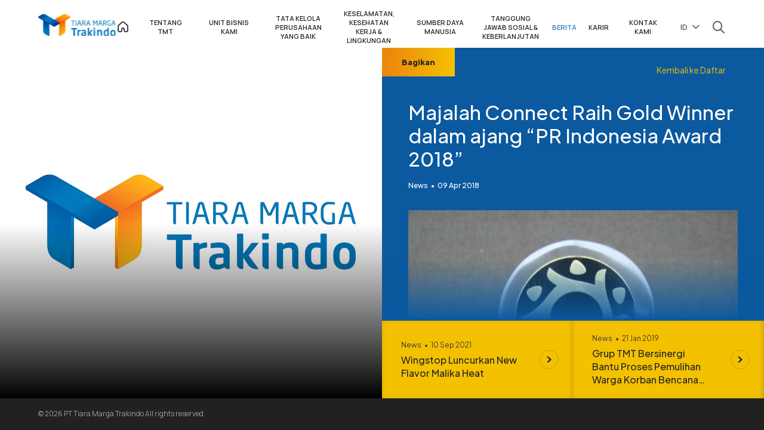

--- FILE ---
content_type: text/html; charset=UTF-8
request_url: https://www.tiaramarga.co.id/majalah-connect-raih-gold-winner-dalam-ajang-pr-indonesia-award-2018-id
body_size: 23616
content:
<!DOCTYPE html>
<html lang="id">
	<head>
		<meta charset="utf-8">
		<meta http-equiv="X-UA-Compatible" content="IE=edge,chrome=1">
		<meta name="viewport" content="width=device-width, initial-scale=1.0, minimum-scale=1.0, maximum-scale=1.0, user-scalable=no"/>
		<link rel="preconnect" href="https://fonts.googleapis.com">
    <link rel="preconnect" href="https://fonts.gstatic.com" crossorigin>
    <link href="https://fonts.googleapis.com/css2?family=Manrope:wght@200..800&family=Noto+Sans:ital,wght@0,100..900;1,100..900&family=Plus+Jakarta+Sans:ital,wght@0,200..800;1,200..800&display=swap" rel="stylesheet">

		
<title>Majalah Connect Raih Gold Winner dalam ajang</title>
<meta name="title" content="Majalah Connect Raih Gold Winner dalam ajang">
<meta name="description" content="PT Trakindo Utama sebagai dealer resmi untuk Caterpillar, TMT kemudian berkembang menjadi salah satu grup perusahaan nasional terkemuka di Indonesia..">
<meta name="keywords" content="">
<meta name="url" content="http://www.tiaramarga.co.id/majalah-connect-raih-gold-winner-dalam-ajang-pr-indonesia-award-2018-id">
<meta name="image" content="https://awtmtplebwebtmt-s3-bucket.s3.ap-southeast-1.amazonaws.com/cfind/source/images/default-news.jpg">
<meta name="fb::app_id" content="">
<meta name="article:author" content="">

<meta name="title" property="title" content="Majalah Connect Raih Gold Winner dalam ajang">
<meta property="keywords" content="">
<meta property="url" content="http://www.tiaramarga.co.id/majalah-connect-raih-gold-winner-dalam-ajang-pr-indonesia-award-2018-id">
<meta name="image" property="og:image" content="https://awtmtplebwebtmt-s3-bucket.s3.ap-southeast-1.amazonaws.com/cfind/source/images/default-news.jpg">
<meta name="description" property="og:description" content="PT Trakindo Utama sebagai dealer resmi untuk Caterpillar, TMT kemudian berkembang menjadi salah satu grup perusahaan nasional terkemuka di Indonesia..">
<meta property="og:image:width" content="300">
<meta property="og:image:height" content="200">

<meta name="og:type" content="website">
<meta name="og:title" content="Majalah Connect Raih Gold Winner dalam ajang">
<meta name="og:description" content="PT Trakindo Utama sebagai dealer resmi untuk Caterpillar, TMT kemudian berkembang menjadi salah satu grup perusahaan nasional terkemuka di Indonesia..">
<meta name="og:url" content="http://www.tiaramarga.co.id/majalah-connect-raih-gold-winner-dalam-ajang-pr-indonesia-award-2018-id">
<meta name="og:image" content="https://awtmtplebwebtmt-s3-bucket.s3.ap-southeast-1.amazonaws.com/cfind/source/images/default-news.jpg">
<meta name="og:author" content="">

<meta name="twitter:card" content="summary">
<meta name="twitter:title" content="Majalah Connect Raih Gold Winner dalam ajang">
<meta name="twitter:description" content="PT Trakindo Utama sebagai dealer resmi untuk Caterpillar, TMT kemudian berkembang menjadi salah satu grup perusahaan nasional terkemuka di Indonesia..">
<meta name="twitter:twitter-id" content="">
<meta name="twitter:image" content="https://awtmtplebwebtmt-s3-bucket.s3.ap-southeast-1.amazonaws.com/cfind/source/images/default-news.jpg"><!-- Google tag (gtag.js) -->
<script async src="https://www.googletagmanager.com/gtag/js?id=G-B3DMG8KRMJ"></script>
<script>
  window.dataLayer = window.dataLayer || [];
  function gtag(){dataLayer.push(arguments);}
  gtag('js', new Date());
 
  gtag('config', 'G-B3DMG8KRMJ');
</script><link rel="icon" href="https://awtmtplebwebtmt-s3-bucket.s3.ap-southeast-1.amazonaws.com/cfind/source/images/favicon.ico">
<link rel="canonical" href="https://www.tiaramarga.co.id/majalah-connect-raih-gold-winner-dalam-ajang-pr-indonesia-award-2018-id" />

		
		<!--Style-->
<link rel="stylesheet" href="https://www.tiaramarga.co.id/css/reset.css" preload>
<link rel="stylesheet" href="https://www.tiaramarga.co.id/css/milligram.css" preload>
<link rel="stylesheet" href="https://www.tiaramarga.co.id/fonts/webarq-icons/style.css" preload>
<!--endbuild-->

<!--js-->
<script async type="text/javascript" src="https://www.tiaramarga.co.id/js/app.js"></script>
<!--endbuild-->

		    <link rel="stylesheet" type="text/css" href="https://www.tiaramarga.co.id/css/news.css" preload>
  	</head>
	<body>
		
		<!-- header -->
		<header class="wa-header">
  <div class="wrapper wa-header__wrapper">
    <a href="https://www.tiaramarga.co.id/id" class="wa-header__logo">
      <img src="https://awtmtplebwebtmt-s3-bucket.s3.ap-southeast-1.amazonaws.com/cfind/source/images/tmt-logo.svg" alt="">
    </a>
    <div class="wa-header__right">
      <ul class="wa-header__nav">
        <li>
          <a href="https://www.tiaramarga.co.id/id" class="">
            <svg width="24" height="24" viewBox="0 0 24 24" fill="none" xmlns="http://www.w3.org/2000/svg">
            <path d="M20 17.0002V11.4522V11.4515C20 10.9176 20 10.6506 19.9351 10.4021C19.8775 10.1817 19.7827 9.97275 19.6548 9.78432C19.5104 9.5717 19.3096 9.39581 18.9074 9.04395L14.1074 4.84395C13.3608 4.19066 12.9875 3.86406 12.5674 3.73982C12.1972 3.63035 11.8028 3.63035 11.4326 3.73982C11.0127 3.864 10.6398 4.19031 9.894 4.84288L9.89278 4.84395L5.09277 9.04395L5.09182 9.04479C4.69032 9.39609 4.48944 9.57187 4.34521 9.78433C4.2173 9.97275 4.12255 10.1817 4.06497 10.4021C4 10.6507 4 10.9179 4 11.4522V17.0002C4 17.932 4 18.3979 4.15224 18.7654C4.35523 19.2555 4.74481 19.6449 5.23486 19.8479C5.60241 20.0001 6.06835 20.0001 7.00023 20.0001C7.93211 20.0001 8.39782 20.0001 8.76537 19.8479C9.25542 19.6449 9.64467 19.2555 9.84766 18.7654C9.9999 18.3979 10 17.932 10 17.0001V16.0001C10 14.8955 10.8954 14.0001 12 14.0001C13.1046 14.0001 14 14.8955 14 16.0001V17.0001C14 17.932 14 18.3979 14.1522 18.7654C14.3552 19.2555 14.7448 19.6449 15.2349 19.8479C15.6024 20.0001 16.0683 20.0001 17.0002 20.0001C17.9321 20.0001 18.3978 20.0001 18.7654 19.8479C19.2554 19.6449 19.6447 19.2555 19.8477 18.7654C19.9999 18.3979 20 17.932 20 17.0002Z" stroke="#3B3C3E" stroke-width="2" stroke-linecap="round" stroke-linejoin="round"/>
            </svg>
          </a>
        </li>
                              <li class="have-sub">
              <a href="https://www.tiaramarga.co.id/kami-bermimpi-kami-merencanakan-kami-mewujudkannya" target="" class="">TENTANG TMT</a>
                              <div class="have-sub__drop">
                  <div class="wrap-sub">
                    <div class="wrap-sub__nav">
                      <nav>
                        <ul>
                           
                                                        <li><a href="https://www.tiaramarga.co.id/kami-bermimpi-kami-merencanakan-kami-mewujudkannya" target="" class="">Kami Bermimpi, Kami Merencanakan, Kami Mewujudkannya</a></li>
                                                        <li><a href="https://www.tiaramarga.co.id/tentang-tmt" target="" class="">Tentang TMT</a></li>
                                                        <li><a href="https://www.tiaramarga.co.id/milestones-id" target="" class="">Milestones</a></li>
                                                        <li><a href="https://www.tiaramarga.co.id/visi-dan-misi-kami" target="" class="">Visi dan Misi Kami</a></li>
                                                        <li><a href="https://www.tiaramarga.co.id/nilai-nilai-inti-kami" target="" class="">Nilai-Nilai Inti Kami</a></li>
                                                        <li><a href="https://www.tiaramarga.co.id/sifat-sifat-dasar-kepemimpinan-kami" target="" class="">Sifat - Sifat Dasar Kepemimpinan Kami</a></li>
                                                        <li><a href="https://www.tiaramarga.co.id/sambutan-pendiri" target="" class="">Sambutan Pendiri</a></li>
                                                        <li><a href="https://www.tiaramarga.co.id/sambutan-dari-direktur-utama" target="" class="">Sambutan Dari Direktur Utama</a></li>
                                                        <li><a href="https://www.tiaramarga.co.id/profil-pendiri-dewan-komisaris-dan-direksi" target="" class="">Profil Pendiri, Dewan Komisaris dan Direksi</a></li>
                                                        <li><a href="https://www.tiaramarga.co.id/evolusi-merek" target="" class="">Evolusi Merek</a></li>
                                                                              </ul>
                      </nav>
                    </div>
                  </div>
                </div>
                
            </li>
                      <li class="have-sub">
              <a href="https://www.tiaramarga.co.id/unit-bisnis-kami" target="" class="">UNIT BISNIS KAMI</a>
                              <div class="have-sub__drop">
                  <div class="wrap-sub">
                    <div class="wrap-sub__nav">
                      <nav>
                        <ul>
                                                                                  <li><a href="https://www.tiaramarga.co.id/alat-berat" class="">Alat Berat</a></li>
                                                        <li><a href="https://www.tiaramarga.co.id/diversified-portfolio-id" class="">Diversified Portfolio</a></li>
                                                        <li><a href="https://www.tiaramarga.co.id/integrated-energy-id" class="">Integrated Energy</a></li>
                                                        <li><a href="https://www.tiaramarga.co.id/multifinance-id" class="">Multifinance</a></li>
                                                                              </ul>
                      </nav>
                    </div>
                  </div>
                </div>
                
            </li>
                      <li class="have-sub">
              <a href="https://www.tiaramarga.co.id/tata-kelola-perusahaan-yang-baik" target="" class="">TATA KELOLA PERUSAHAAN YANG BAIK</a>
                
            </li>
                      <li class="have-sub">
              <a href="https://www.tiaramarga.co.id/keselamatan-kesehatan-kerja-lingkungan" target="" class="">KESELAMATAN, KESEHATAN KERJA &amp; LINGKUNGAN</a>
                
            </li>
                      <li class="have-sub">
              <a href="https://www.tiaramarga.co.id/sumber-daya-manusia" target="" class="">SUMBER DAYA MANUSIA</a>
                
            </li>
                      <li class="have-sub">
              <a href="https://www.tiaramarga.co.id/tanggung-jawab-sosial-keberlanjutan" target="" class="">TANGGUNG JAWAB SOSIAL &amp; KEBERLANJUTAN</a>
                              <div class="have-sub__drop">
                  <div class="wrap-sub">
                    <div class="wrap-sub__nav">
                      <nav>
                        <ul>
                                                                                  <li><a href="https://www.tiaramarga.co.id/pendidikan" class="">Pendidikan</a></li>
                                                        <li><a href="https://www.tiaramarga.co.id/kesehatan" class="">Kesehatan</a></li>
                                                        <li><a href="https://www.tiaramarga.co.id/lingkungan" class="">Lingkungan</a></li>
                                                        <li><a href="https://www.tiaramarga.co.id/bantuan-kemanusiaan" class="">Bantuan Kemanusiaan</a></li>
                                                                              </ul>
                      </nav>
                    </div>
                  </div>
                </div>
                
            </li>
                      <li class="have-sub">
              <a href="https://www.tiaramarga.co.id/berita" target="" class="active">BERITA</a>
                
            </li>
                      <li class="have-sub">
              <a href="https://www.tiaramarga.co.id/karir" target="" class="">KARIR</a>
                
            </li>
                      <li class="have-sub">
              <a href="https://www.tiaramarga.co.id/kontak-kami" target="" class="">KONTAK KAMI</a>
                
            </li>
                        </ul>
      <div class="wa-header__lang dropdown-icon dropdown-lang">
        <div class="dropdown-icon__button">
          <span class="dropdown-icon__text">ID</span>
        </div>
        <div class="dropdown-icon__content">
                                  <a class="dropdown-icon__content--list" href="https://www.tiaramarga.co.id/majalah-connect-achieves-gold-winner-in-the-pr-indonesia-award-2018-event">
              <span class="dropdown-icon__text">EN</span>
            </a>
                                  <a class="dropdown-icon__content--list" href="https://www.tiaramarga.co.id/majalah-connect-raih-gold-winner-dalam-ajang-pr-indonesia-award-2018-id">
              <span class="dropdown-icon__text">ID</span>
            </a>
                    </a>
        </div>
      </div>
      <div class="wa-header__search">
        <div class="wa-header__search--button">
          <i class="wa-ic-search-outline"></i>
        </div>
        <div class="wa-header__search--content">
          <form action="https://www.tiaramarga.co.id/id/search" method="GET">
            <input type="text" name='q' placeholder="Cari..">
            <button>
              <i class="wa-ic-search-outline"></i>
            </button>
          </form>
        </div>
      </div>
      <div class="wa-header__burger">
        <a href=""><img src="https://www.tiaramarga.co.id/images/material/burger-menu.svg" alt=""></a>
      </div>
    </div>
  </div>
  <div class="wa-menu-right">
    <div class="wa-menu-right__close"></div>
    <div class="wa-menu-right__content">
      <a href="https://www.tiaramarga.co.id/id"><img src="https://www.tiaramarga.co.id/images/tmt-logo-white.svg" alt=""></a>
      <div class="wa-menu-right__search">
        <div class="wa-menu-right__search--content">
          <form action="https://www.tiaramarga.co.id/id/search" method="GET">
            <input type="text" name='q' placeholder="Cari..">
            <button>
              <i class="wa-ic-search-outline"></i>
            </button>
          </form>
        </div>
      </div>
            <ul>
                <li class="have-sub">
          <a href="https://www.tiaramarga.co.id/kami-bermimpi-kami-merencanakan-kami-mewujudkannya" target="" class="">TENTANG TMT</a>
                    <ul>
             
                            <li><a href="https://www.tiaramarga.co.id/kami-bermimpi-kami-merencanakan-kami-mewujudkannya" target="" class="">Kami Bermimpi, Kami Merencanakan, Kami Mewujudkannya</a></li>
                            <li><a href="https://www.tiaramarga.co.id/tentang-tmt" target="" class="">Tentang TMT</a></li>
                            <li><a href="https://www.tiaramarga.co.id/milestones-id" target="" class="">Milestones</a></li>
                            <li><a href="https://www.tiaramarga.co.id/visi-dan-misi-kami" target="" class="">Visi dan Misi Kami</a></li>
                            <li><a href="https://www.tiaramarga.co.id/nilai-nilai-inti-kami" target="" class="">Nilai-Nilai Inti Kami</a></li>
                            <li><a href="https://www.tiaramarga.co.id/sifat-sifat-dasar-kepemimpinan-kami" target="" class="">Sifat - Sifat Dasar Kepemimpinan Kami</a></li>
                            <li><a href="https://www.tiaramarga.co.id/sambutan-pendiri" target="" class="">Sambutan Pendiri</a></li>
                            <li><a href="https://www.tiaramarga.co.id/sambutan-dari-direktur-utama" target="" class="">Sambutan Dari Direktur Utama</a></li>
                            <li><a href="https://www.tiaramarga.co.id/profil-pendiri-dewan-komisaris-dan-direksi" target="" class="">Profil Pendiri, Dewan Komisaris dan Direksi</a></li>
                            <li><a href="https://www.tiaramarga.co.id/evolusi-merek" target="" class="">Evolusi Merek</a></li>
                                    </ul>
          <i class="chevron-arrow"></i>
                  </li>
                <li class="have-sub">
          <a href="https://www.tiaramarga.co.id/unit-bisnis-kami" target="" class="">Unit Bisnis Kami</a>
                    <ul>
                                        <li><a href="https://www.tiaramarga.co.id/alat-berat" class="">Alat Berat</a></li>
                            <li><a href="https://www.tiaramarga.co.id/diversified-portfolio-id" class="">Diversified Portfolio</a></li>
                            <li><a href="https://www.tiaramarga.co.id/integrated-energy-id" class="">Integrated Energy</a></li>
                            <li><a href="https://www.tiaramarga.co.id/multifinance-id" class="">Multifinance</a></li>
                                    </ul>
          <i class="chevron-arrow"></i>
                  </li>
                <li class="">
          <a href="https://www.tiaramarga.co.id/tata-kelola-perusahaan-yang-baik" target="" class="">Tata Kelola Perusahaan Yang Baik</a>
                  </li>
                <li class="">
          <a href="https://www.tiaramarga.co.id/keselamatan-kesehatan-kerja-lingkungan" target="" class="">Keselamatan, Kesehatan Kerja &amp; Lingkungan</a>
                  </li>
                <li class="">
          <a href="https://www.tiaramarga.co.id/sumber-daya-manusia" target="" class="">Sumber Daya Manusia</a>
                  </li>
                <li class="have-sub">
          <a href="https://www.tiaramarga.co.id/tanggung-jawab-sosial-keberlanjutan" target="" class="">Tanggung Jawab Sosial &amp; Keberlanjutan</a>
                    <ul>
                                        <li><a href="https://www.tiaramarga.co.id/pendidikan" class="">Pendidikan</a></li>
                            <li><a href="https://www.tiaramarga.co.id/kesehatan" class="">Kesehatan</a></li>
                            <li><a href="https://www.tiaramarga.co.id/lingkungan" class="">Lingkungan</a></li>
                            <li><a href="https://www.tiaramarga.co.id/bantuan-kemanusiaan" class="">Bantuan Kemanusiaan</a></li>
                                    </ul>
          <i class="chevron-arrow"></i>
                  </li>
                <li class="">
          <a href="https://www.tiaramarga.co.id/berita" target="" class="active">Berita</a>
                  </li>
                <li class="">
          <a href="https://www.tiaramarga.co.id/karir" target="" class="">Karir</a>
                  </li>
                <li class="">
          <a href="https://www.tiaramarga.co.id/kontak-kami" target="" class="">Kontak Kami</a>
                  </li>
              </ul>
          </div>
    <div class="wa-menu-right__lang">
      <select id="page-lang" onchange="changePage(this)">
              <option  value="https://www.tiaramarga.co.id/majalah-connect-achieves-gold-winner-in-the-pr-indonesia-award-2018-event">EN</option>
              <option selected value="https://www.tiaramarga.co.id/majalah-connect-raih-gold-winner-dalam-ajang-pr-indonesia-award-2018-id">ID</option>
          </select>
    </div>
  </div>
</header>
<script>
    function changePage(select) {
        var selectedUrl = select.value;
        window.location.href = selectedUrl;
    }
</script>
		<!-- end of header -->

		  <!-- middle -->
  <section class="middle">
    <div class="main-container">
      <section class="banner">
        <figure>
          <img src="https://awtmtplebwebtmt-s3-bucket.s3.ap-southeast-1.amazonaws.com/cfind/source/thumb/images/cover_w1080_h1110_logo-tmt-vector-01.jpg" alt="">
        </figure>        
      </section>
      <section class="main-content news-detail">
        <div class="topbar">
          <a href="https://www.linkedin.com/sharing/share-offsite/?url=https://www.tiaramarga.co.id/majalah-connect-raih-gold-winner-dalam-ajang-pr-indonesia-award-2018-id" target="_blank" class="button share">Bagikan</a>
          <a class="back" href="https://www.tiaramarga.co.id/berita">Kembali ke Daftar</a>
        </div>
        <div class="scroll-content">          
          <div class="title-pages">
            <span class="url"></span>
            <h1>Majalah Connect Raih Gold Winner dalam ajang “PR Indonesia Award 2018”</h1>
            <div class="date">
              <span>News</span>
              <span>09 Apr 2018</span>
            </div>
          </div>
          <div class="content-pages">
            <figure class="image"><img src="https://awtmtplebwebtmt-s3-bucket.s3.ap-southeast-1.amazonaws.com/images/upload/662b1a49c0351.jpg"></figure><p style="text-align:justify;">PT Mahadana Dasha Utama (MahaDasha) untuk pertama kalinya ikut serta dalam ajang tahunan <i>Public Relations Indonesia Awards</i> (PRIA) 2018 yang berlangsung pada bulan Maret 2018 lalu. Ajang tahunan nasional yang diselenggarakan oleh PR Indonesia ini kembali hadir dengan beragam kategori kompetisi dan total entri yang berasal dari 12 kementerian, 12 lembaga negara, 21 perusahaan BUMN, 9 pemerintah daerah, 15 perusahaan swasta non tbk, 11 perusahaan swasta tbk, 19 anak usaha BUMN, 4 BUMD dan perusahaan swasta daerah. PRIA 2018 terbagi dalam 9 kategori yang dilombakan, yaitu Media Internal, Kanal Digital, Program PR, Program CSR, Penanganan Krisis, Manual (pedoman) Tata Kelola Kehumasan, Departemen PR, Laporan Tahunan, hingga Terpopuler di Media.&nbsp;</p><p style="text-align:justify;">Sebuah prestasi yang membanggakan bagi MahaDasha karena berhasil meraih penghargaan “Gold Winner” dalam ajang ini pada kategori Media Internal, subkategori “Swasta Non Tbk” bersama dengan beberapa perusahaan terkemuka nasional lainnya sepertiPT Nestle Indonesia, Adhi Karya, dan Pertamina Drilling Services. “Khususnya pada kategori media internal, yang terpenting itu obyektivitas. Untuk apa, kepada siapa media itu ditujukan, serta apa relevansinya bagi target audiens” ujar Ong Hock Chuan, co <i>founder</i> Maverick, sekaligus juri pada kategori Media Internal. Hal ini membuktikan kinerja tim MahaDasha yang telah berhasil memenuhi perannya sebagai media penyampai informasi seputar perkembangan Grup MahaDasha bagi seluruh karyawan Grup MahaDasha. Semoga langkah keberhasilan ini dapat menjadi awal dari perkembangan Connect kedepannya sebagai media internal terdepan yang dapat diandalkan. <i>(MahaDasha)</i></p>
          </div>
        </div>
                <div class="other-news">
                    <a class="card-news no-img" href="https://www.tiaramarga.co.id/wingstop-luncurkan-new-flavor-malika-heat-ind">
            <figcaption>
              <div class="date">
                <span>News</span>
                <span>10 Sep 2021</span>
              </div>
              <h5>Wingstop Luncurkan New Flavor Malika Heat</h5>              
            </figcaption> 
          </a>
                    <a class="card-news no-img" href="https://www.tiaramarga.co.id/grup-tmt-bersinergi-bantu-proses-pemulihan-warga-korban-bencana-gempa-bumi-dan-tsunami-palu-id">
            <figcaption>
              <div class="date">
                <span>News</span>
                <span>21 Jan 2019</span>
              </div>
              <h5>Grup TMT Bersinergi Bantu Proses Pemulihan Warga Korban Bencana Gempa Bumi dan Tsunami Palu</h5>              
            </figcaption> 
          </a>
                  </div>
              </section>
    </div>
  </section>
  <!-- end of middle -->
    
		<!--Footer -->
		<footer class="wa-footer">
  <div class="wrapper wa-footer__wrapper">
    <div class="wa-footer__copyright">© 2026 PT Tiara Marga Trakindo All rights reserved
    </div>
    <div class="wa-footer__nav-right">
         
    </div>
  </div>
</footer>		<!--end of Footer -->
		
		    <script async type="text/javascript" src="https://www.tiaramarga.co.id/js/news.js"></script>
  	</body>
</html>


--- FILE ---
content_type: text/css
request_url: https://www.tiaramarga.co.id/css/reset.css
body_size: 2192
content:
/*
    Taken From : http://serenedestiny.com/blog/web-development/lets-create-the-perfect-css-reset; 
    Reset all your HTML Element to condition zero.
*/

html, body, div, span, applet, object, iframe,
h1, h2, h3, h4, h5, h6, p, blockquote, pre,
a, abbr, acronym, address, big, cite, code,
del, dfn, em, font, img, ins, kbd, q, s, samp,
small, strike, strong,tt, var,
b, u, i, center,
dl, dt, dd, ol, ul, li,
fieldset, form, label, legend,
table, caption, tbody, tfoot, thead, tr, th, td {
    margin: 0;
    padding: 0;
    border: 0;
    outline: 0;
    vertical-align: baseline;
    background: transparent;
}
body {
    line-height: 1;
}

textarea { overflow: auto; margin: 0;}
input { border: 0px solid white; margin: 0; padding: 0; }

ol, ul {
    list-style: none;
}

blockquote, q {
    quotes: none;
}
blockquote:before, blockquote:after, q:before, q:after {
    content: "";
    content: none;
}

/* remember to define focus styles! */
:focus {
    outline: 0;
}

/* remember to highlight inserts somehow! */
ins {
    text-decoration: none;
}
del {
    text-decoration: line-through;
}

/* tables still need 'cellspacing="0"' in the markup */
table {
    border-collapse: collapse;
    border-spacing: 0;
}





/* global
----------------------------------------------------------------------------------------------*/
a { color:#29308e; text-decoration: none; outline: none }
a:hover {cursor: pointer; color:#333333; }

p {
    margin:1px 0 15px; 
    line-height:20px;
}
input, textarea, select {
    font-size:12px; 
    font-family:arial,tahoma, times new roman; 
    border:none; 
    border:1px solid #D8D8D8; 
    padding:4px; 
    margin:0;
    color:#666;
}

strong { font-weight: bold; }
em { font-style: italic; }
del { text-decoration: line-through; }
th { font-weight: normal; }

.left { float: left; display: inline; }
.right { float: right; display: inline;} 
.italic {font-style:italic;}
.bold {font-weight:bold;}
.clear { 
    clear:both; 
    padding:0; 
    margin:0; 
}
.before_clear:before,
.after_clear:after{
    content: '';
    display: block;
    clear: both;
}
h1, h2, h3, h4, h5, h6 {font-weight:normal;} 
h1 {font-size:32px;}
h2 {font-size:28px;}
h3 {font-size:24px;}
h3 {font-size:18px;}
h5 {font-size:16px;}
h6 {font-size:14px;}


--- FILE ---
content_type: text/css
request_url: https://www.tiaramarga.co.id/css/milligram.css
body_size: 47179
content:
/*!
 * Milligram-scss v1.3.0
 * https://milligram.github.io
 *
 * Copyright (c) 2017 CJ Patoilo
 * Licensed under the MIT license
 */:root{--font-primary:"Manrope",sans-serif;--font-secondary:"Noto Sans",sans-serif;--font-content:"Plus Jakarta Sans",sans-serif;--font-webarq-icon:"Webarq-Icons";--shadow-small:0px 4px 6px 2px rgba(0,0,0,.05);--shadow-medium:0px 4px 10px 4px rgba(0,0,0,.05);--shadow-large:0px 4px 20px 10px rgba(0,0,0,.05);--c-neutral-white:#fff;--c-neutral-gray-1:#fafafa;--c-neutral-gray-2:#f5f5f5;--c-neutral-gray-3:#eee;--c-neutral-gray-4:#e0e0e0;--c-neutral-gray-5:#bdbdbd;--c-neutral-gray-6:#9e9e9e;--c-neutral-gray-7:#757575;--c-neutral-gray-8:#616161;--c-neutral-gray-9:#424242;--c-neutral-black:#212121;--c-primary-surface:#ecf5fd;--c-primary-focused:rgba(46,159,240,.2);--c-primary-border:#36bafa;--c-primary-hover:#1793d1;--c-primary-main:#1e5da7;--c-primary-pressed:#0b599e;--c-secondary-surface:#edf7f0;--c-secondary-focused:rgba(73,177,105,.2);--c-secondary-border:#92d0a5;--c-secondary-hover:#6dc187;--c-secondary-main:#f4c100;--c-secondary-pressed:#eb880e;--c-negative-tint:#f14950;--c-negative:#ed1c24;--c-negative-shade:#8e1116;--c-success-tint:#95cd8b;--c-success:#4eab3e;--c-success-shade:#2f6725}

/*!
 * Milligram-scss v1.3.0
 * https://milligram.github.io
 *
 * Copyright (c) 2017 CJ Patoilo
 * Licensed under the MIT license
 */

/*!
 * Milligram-scss v1.3.0
 * https://milligram.github.io
 *
 * Copyright (c) 2017 CJ Patoilo
 * Licensed under the MIT license
 */*,:after,:before{box-sizing:inherit}html{text-size-adjust:100%;-moz-text-size-adjust:100%;-webkit-text-size-adjust:100%;box-sizing:border-box;font-size:16px}html ::-webkit-scrollbar{width:0}html ::-webkit-scrollbar-track{background:#3c7ab1}html ::-webkit-scrollbar-thumb,html ::-webkit-scrollbar-thumb:hover{background:var(--c-secondary-main)}body{color:var(--c-neutral-gray-9);font-family:var(--font-primary);font-size:1rem;font-weight:400;letter-spacing:0;line-height:1.6}body.lock{overflow:hidden}

/*!
 * Milligram-scss v1.3.0
 * https://milligram.github.io
 *
 * Copyright (c) 2017 CJ Patoilo
 * Licensed under the MIT license
 */blockquote{border-left:3px solid var(--c-primary-surface);margin-left:0;margin-right:0;padding:.625rem .9375rem}blockquote :last-child{margin-bottom:0}

/*!
 * Milligram-scss v1.3.0
 * https://milligram.github.io
 *
 * Copyright (c) 2017 CJ Patoilo
 * Licensed under the MIT license
 */.button,button,input[type=button],input[type=reset],input[type=submit]{background:linear-gradient(93deg,#eb880e 7.67%,#f4c100);border:0;border-radius:8px;box-sizing:border-box;color:var(--c-neutral-black);cursor:pointer;display:inline-block;font-family:var(--font-content);font-size:1rem;font-weight:800;height:42px;letter-spacing:0;line-height:42px;padding:0 24px;text-align:center;text-decoration:none;text-transform:none;transition:all .25s ease-out;white-space:nowrap}.button:focus,.button:hover,button:focus,button:hover,input[type=button]:focus,input[type=button]:hover,input[type=reset]:focus,input[type=reset]:hover,input[type=submit]:focus,input[type=submit]:hover{color:var(--c-neutral-black);outline:0;padding-right:44px}.button:active,button:active,input[type=button]:active,input[type=reset]:active,input[type=submit]:active{background-color:var(--c-primary-pressed);border-color:var(--c-primary-pressed)}.button[disabled],button[disabled],input[type=button][disabled],input[type=reset][disabled],input[type=submit][disabled]{background-color:var(--c-neutral-gray-2);border-color:var(--c-neutral-gray-2);cursor:default}.button.button-secondary,button.button-secondary,input[type=button].button-secondary,input[type=reset].button-secondary,input[type=submit].button-secondary{background-color:var(--c-secondary-main);border-color:var(--c-secondary-main)}.button.button-secondary:hover,button.button-secondary:hover,input[type=button].button-secondary:hover,input[type=reset].button-secondary:hover,input[type=submit].button-secondary:hover{background-color:var(--c-secondary-hover);border-color:var(--c-secondary-hover);color:var(--c-neutral-white);outline:0}.button.button-secondary:active,button.button-secondary:active,input[type=button].button-secondary:active,input[type=reset].button-secondary:active,input[type=submit].button-secondary:active{background-color:var(--c-secondary-pressed);border-color:var(--c-secondary-pressed)}.button.button-secondary[disabled],button.button-secondary[disabled],input[type=button].button-secondary[disabled],input[type=reset].button-secondary[disabled],input[type=submit].button-secondary[disabled]{background-color:var(--c-neutral-gray-2);border-color:var(--c-neutral-gray-2);cursor:default}.button.button-outline,button.button-outline,input[type=button].button-outline,input[type=reset].button-outline,input[type=submit].button-outline{background:linear-gradient(90deg,#eb880e,#f4c100);border-radius:8px;box-shadow:0 4px 10px 0 rgba(0,0,0,.1);color:var(--c-neutral-white);font-family:var(--font-content);font-size:.875rem;font-weight:700;max-width:-moz-max-content;max-width:max-content;padding:0;position:relative}.button.button-outline span,button.button-outline span,input[type=button].button-outline span,input[type=reset].button-outline span,input[type=submit].button-outline span{background:var(--c-primary-pressed);border-radius:6px;display:block;margin:2px;padding:8px 24px;position:relative;transition:all .25s ease-in-out;z-index:2}.button.button-outline:active,.button.button-outline:hover,button.button-outline:active,button.button-outline:hover,input[type=button].button-outline:active,input[type=button].button-outline:hover,input[type=reset].button-outline:active,input[type=reset].button-outline:hover,input[type=submit].button-outline:active,input[type=submit].button-outline:hover{color:var(--c-neutral-white)}.button.button-outline:active span,.button.button-outline:hover span,button.button-outline:active span,button.button-outline:hover span,input[type=button].button-outline:active span,input[type=button].button-outline:hover span,input[type=reset].button-outline:active span,input[type=reset].button-outline:hover span,input[type=submit].button-outline:active span,input[type=submit].button-outline:hover span{background:transparent;transition:all .25s ease-in-out}.button.button-outline[disabled],button.button-outline[disabled],input[type=button].button-outline[disabled],input[type=reset].button-outline[disabled],input[type=submit].button-outline[disabled]{background-color:var(--c-neutral-gray-2);border-color:var(--c-neutral-gray-2);color:var(--c-neutral-white);cursor:default}.button.button-outline-secondary,button.button-outline-secondary,input[type=button].button-outline-secondary,input[type=reset].button-outline-secondary,input[type=submit].button-outline-secondary{background-color:transparent;border:2px solid var(--c-secondary-main);color:var(--c-secondary-main)}.button.button-outline-secondary:hover,button.button-outline-secondary:hover,input[type=button].button-outline-secondary:hover,input[type=reset].button-outline-secondary:hover,input[type=submit].button-outline-secondary:hover{background-color:var(--c-secondary-surface);border-color:var(--c-secondary-surface);color:var(--c-secondary-main)}.button.button-outline-secondary:active,button.button-outline-secondary:active,input[type=button].button-outline-secondary:active,input[type=reset].button-outline-secondary:active,input[type=submit].button-outline-secondary:active{background-color:var(--c-secondary-pressed);border-color:var(--c-secondary-pressed);color:var(--c-neutral-white)}.button.button-outline-secondary[disabled],button.button-outline-secondary[disabled],input[type=button].button-outline-secondary[disabled],input[type=reset].button-outline-secondary[disabled],input[type=submit].button-outline-secondary[disabled]{background-color:var(--c-neutral-gray-2);border-color:var(--c-neutral-gray-2);color:var(--c-neutral-white);cursor:default}.button.button-clear,.button.button-link,button.button-clear,button.button-link,input[type=button].button-clear,input[type=button].button-link,input[type=reset].button-clear,input[type=reset].button-link,input[type=submit].button-clear,input[type=submit].button-link{background:transparent;border-color:transparent;color:var(--c-primary-main)}.button.button-clear:focus,.button.button-clear:hover,.button.button-link:focus,.button.button-link:hover,button.button-clear:focus,button.button-clear:hover,button.button-link:focus,button.button-link:hover,input[type=button].button-clear:focus,input[type=button].button-clear:hover,input[type=button].button-link:focus,input[type=button].button-link:hover,input[type=reset].button-clear:focus,input[type=reset].button-clear:hover,input[type=reset].button-link:focus,input[type=reset].button-link:hover,input[type=submit].button-clear:focus,input[type=submit].button-clear:hover,input[type=submit].button-link:focus,input[type=submit].button-link:hover{background:transparent;border-color:transparent;color:var(--c-primary-hover)}.button.button-clear:active,.button.button-link:active,button.button-clear:active,button.button-link:active,input[type=button].button-clear:active,input[type=button].button-link:active,input[type=reset].button-clear:active,input[type=reset].button-link:active,input[type=submit].button-clear:active,input[type=submit].button-link:active{color:var(--c-primary-pressed)}.button.button-clear[disabled],.button.button-link[disabled],button.button-clear[disabled],button.button-link[disabled],input[type=button].button-clear[disabled],input[type=button].button-link[disabled],input[type=reset].button-clear[disabled],input[type=reset].button-link[disabled],input[type=submit].button-clear[disabled],input[type=submit].button-link[disabled]{color:var(--c-neutral-gray-2)}.button.button-large,button.button-large,input[type=button].button-large,input[type=reset].button-large,input[type=submit].button-large{height:48px;line-height:46px;padding:0 32px}.button.button-medium,button.button-medium,input[type=button].button-medium,input[type=reset].button-medium,input[type=submit].button-medium{height:42px;line-height:40px;padding:0 36px}.button.button-small,button.button-small,input[type=button].button-small,input[type=reset].button-small,input[type=submit].button-small{font-size:.875rem;height:36px;line-height:34px;padding:0 32px}.button-icon{align-items:center;display:inline-flex;justify-content:center;padding:0 20px}.button-icon,.button-icon__left,.button-icon__right{position:relative}.button-icon__left{margin-right:8px}.button-icon__right{margin-left:8px}@media (max-width:1200px){.button.button-large,button.button-large,input[type=button].button-large,input[type=reset].button-large,input[type=submit].button-large{height:42px;line-height:39px}}@media (max-width:767px){.button,button,input[type=button],input[type=reset],input[type=submit]{font-size:.875rem}.button.button-large,button.button-large,input[type=button].button-large,input[type=reset].button-large,input[type=submit].button-large{height:44px;line-height:36px;padding:0 24px}.button.button-medium,button.button-medium,input[type=button].button-medium,input[type=reset].button-medium,input[type=submit].button-medium{height:34px;line-height:32px;padding:0 24px}.button.button-full,button.button-full,input[type=button].button-full,input[type=reset].button-full,input[type=submit].button-full{width:100%}}
/*!
 * Milligram-scss v1.3.0
 * https://milligram.github.io
 *
 * Copyright (c) 2017 CJ Patoilo
 * Licensed under the MIT license
 */code{border-radius:4px;font-size:86%;margin:0 4px;padding:4px 5px;white-space:nowrap}code,pre{background:var(--c-primary-surface)}pre{border-left:3px solid var(--c-primary-main);overflow-y:hidden}pre>code{border-radius:0;display:block;padding:10px 15px;white-space:pre}

/*!
 * Milligram-scss v1.3.0
 * https://milligram.github.io
 *
 * Copyright (c) 2017 CJ Patoilo
 * Licensed under the MIT license
 */hr{border:0;border-top:1px solid var(--c-primary-surface);margin:32px 0}

/*!
 * Milligram-scss v1.3.0
 * https://milligram.github.io
 *
 * Copyright (c) 2017 CJ Patoilo
 * Licensed under the MIT license
 */input[type=email],input[type=number],input[type=password],input[type=search],input[type=tel],input[type=text],input[type=url],select,textarea{appearance:none;-moz-appearance:none;-webkit-appearance:none;background-color:transparent;border:1px solid #3ab5f0;border-radius:8px;box-shadow:none;box-sizing:inherit;color:var(--c-neutral-black);font-family:var(--font-primary);font-size:.813rem;height:40px;padding:0 12px;width:100%}input[type=email]::-moz-placeholder,input[type=number]::-moz-placeholder,input[type=password]::-moz-placeholder,input[type=search]::-moz-placeholder,input[type=tel]::-moz-placeholder,input[type=text]::-moz-placeholder,input[type=url]::-moz-placeholder,select::-moz-placeholder,textarea::-moz-placeholder{color:var(--c-neutral-gray-2)}input[type=email]::placeholder,input[type=number]::placeholder,input[type=password]::placeholder,input[type=search]::placeholder,input[type=tel]::placeholder,input[type=text]::placeholder,input[type=url]::placeholder,select::placeholder,textarea::placeholder{color:var(--c-neutral-gray-2)}input[type=email]:focus,input[type=number]:focus,input[type=password]:focus,input[type=search]:focus,input[type=tel]:focus,input[type=text]:focus,input[type=url]:focus,select:focus,textarea:focus{border:2px solid var(--c-secondary-main);outline:0}input[type=email].textfield-large,input[type=number].textfield-large,input[type=password].textfield-large,input[type=search].textfield-large,input[type=tel].textfield-large,input[type=text].textfield-large,input[type=url].textfield-large,select.textfield-large,textarea.textfield-large{height:48px}input[type=email].textfield-small,input[type=number].textfield-small,input[type=password].textfield-small,input[type=search].textfield-small,input[type=tel].textfield-small,input[type=text].textfield-small,input[type=url].textfield-small,select.textfield-small,textarea.textfield-small{height:36px}input[type=email][disabled],input[type=number][disabled],input[type=password][disabled],input[type=search][disabled],input[type=tel][disabled],input[type=text][disabled],input[type=url][disabled],select[disabled],textarea[disabled]{background-color:var(--c-neutral-gray-1)}input[type=number]{-moz-appearance:textfield}select{background:url(/images/material/chevron-down-white.svg) no-repeat center right 12px;padding-right:38px}select,textarea{color:var(--c-neutral-white)}textarea{font-size:.813rem;min-height:100px;padding-bottom:12px;padding-top:12px;resize:none}label,legend{color:var(--c-neutral-white);display:block;font-family:var(--font-secondary);font-size:.875rem;font-weight:500;margin-bottom:8px}fieldset{border-width:0;padding:0}input[type=checkbox],input[type=radio]{display:inline}.label-inline{display:inline-block;font-weight:400;margin-left:8px}.supporting-text{color:var(--c-neutral-gray-3);font-size:.75rem;opacity:.7;padding-left:0}.box-form .row .column,.box-form.row .column{margin-bottom:16px}.error-field .supporting-text,.error-field .wa-icon,.error-field i,.error-field label,.error-field legend{color:var(--c-negative)}.error-field .textfield-bline__box,.error-field .textfield-label__box,.error-field input[type=email],.error-field input[type=number],.error-field input[type=password],.error-field input[type=search],.error-field input[type=tel],.error-field input[type=text],.error-field input[type=url],.error-field select,.error-field textarea{border-color:var(--c-negative);border-width:1px}.error-field .textfield-bline__box:focus~.textfield-label__box,.error-field .textfield-label__box:focus~.textfield-label__box,.error-field input[type=email]:focus~.textfield-label__box,.error-field input[type=number]:focus~.textfield-label__box,.error-field input[type=password]:focus~.textfield-label__box,.error-field input[type=search]:focus~.textfield-label__box,.error-field input[type=tel]:focus~.textfield-label__box,.error-field input[type=text]:focus~.textfield-label__box,.error-field input[type=url]:focus~.textfield-label__box,.error-field select:focus~.textfield-label__box,.error-field textarea:focus~.textfield-label__box{border:1px solid var(--c-negative)!important}.error-field .textfield-bline__box:focus~.textfield-bline__box,.error-field .textfield-label__box:focus~.textfield-bline__box,.error-field input[type=email]:focus~.textfield-bline__box,.error-field input[type=number]:focus~.textfield-bline__box,.error-field input[type=password]:focus~.textfield-bline__box,.error-field input[type=search]:focus~.textfield-bline__box,.error-field input[type=tel]:focus~.textfield-bline__box,.error-field input[type=text]:focus~.textfield-bline__box,.error-field input[type=url]:focus~.textfield-bline__box,.error-field select:focus~.textfield-bline__box,.error-field textarea:focus~.textfield-bline__box{border-bottom:1px solid var(--c-negative)!important}.textfields-icon-left,.textfields-icon-lr,.textfields-icon-right{margin-bottom:4px;margin-top:0;position:relative}.textfields-icon-left input[type=email],.textfields-icon-left input[type=number],.textfields-icon-left input[type=password],.textfields-icon-left input[type=search],.textfields-icon-left input[type=tel],.textfields-icon-left input[type=text],.textfields-icon-left input[type=url],.textfields-icon-left select,.textfields-icon-left textarea,.textfields-icon-lr input[type=email],.textfields-icon-lr input[type=number],.textfields-icon-lr input[type=password],.textfields-icon-lr input[type=search],.textfields-icon-lr input[type=tel],.textfields-icon-lr input[type=text],.textfields-icon-lr input[type=url],.textfields-icon-lr select,.textfields-icon-lr textarea,.textfields-icon-right input[type=email],.textfields-icon-right input[type=number],.textfields-icon-right input[type=password],.textfields-icon-right input[type=search],.textfields-icon-right input[type=tel],.textfields-icon-right input[type=text],.textfields-icon-right input[type=url],.textfields-icon-right select,.textfields-icon-right textarea{margin-bottom:0}.textfields-icon-left .wa-icon,.textfields-icon-left i,.textfields-icon-lr .wa-icon,.textfields-icon-lr i,.textfields-icon-right .wa-icon,.textfields-icon-right i{color:var(--c-neutral-gray-3);position:absolute;top:50%;transform:translateY(-50%)}.textfields-icon-left input[type=email],.textfields-icon-left input[type=number],.textfields-icon-left input[type=password],.textfields-icon-left input[type=search],.textfields-icon-left input[type=tel],.textfields-icon-left input[type=text],.textfields-icon-left input[type=url],.textfields-icon-left select,.textfields-icon-left textarea{padding-left:48px!important}.textfields-icon-left .wa-icon,.textfields-icon-left i{left:16px}.textfields-icon-right input[type=email],.textfields-icon-right input[type=number],.textfields-icon-right input[type=password],.textfields-icon-right input[type=search],.textfields-icon-right input[type=tel],.textfields-icon-right input[type=text],.textfields-icon-right input[type=url],.textfields-icon-right select,.textfields-icon-right textarea{padding-right:48px!important}.textfields-icon-right .wa-icon,.textfields-icon-right i{right:16px}.textfields-icon-right input[type=file]{border:0;width:100%}.textfields-icon-lr input[type=email],.textfields-icon-lr input[type=number],.textfields-icon-lr input[type=password],.textfields-icon-lr input[type=search],.textfields-icon-lr input[type=tel],.textfields-icon-lr input[type=text],.textfields-icon-lr input[type=url],.textfields-icon-lr select,.textfields-icon-lr textarea{padding-left:48px!important;padding-right:48px!important}.textfields-icon-lr .wa-icon:first-of-type,.textfields-icon-lr i:first-of-type{left:16px}.textfields-icon-lr .wa-icon:last-of-type,.textfields-icon-lr i:last-of-type{right:16px}.textfield-bline,.textfield-label{position:relative}.textfield-bline__box,.textfield-label__box{height:100%;left:0;position:absolute;top:0;width:100%;z-index:-1}.textfield-bline .wa-icon,.textfield-bline i,.textfield-label .wa-icon,.textfield-label i{bottom:12px;top:auto;transform:translateY(0)}.textfield-bline label,.textfield-bline legend,.textfield-label label,.textfield-label legend{margin-bottom:0;padding:12px 12px 0}.textfield-bline input[type=email],.textfield-bline input[type=number],.textfield-bline input[type=password],.textfield-bline input[type=search],.textfield-bline input[type=tel],.textfield-bline input[type=text],.textfield-bline input[type=url],.textfield-bline select,.textfield-bline textarea,.textfield-label input[type=email],.textfield-label input[type=number],.textfield-label input[type=password],.textfield-label input[type=search],.textfield-label input[type=tel],.textfield-label input[type=text],.textfield-label input[type=url],.textfield-label select,.textfield-label textarea{border:none}.textfield-bline input[type=email][disabled],.textfield-bline input[type=number][disabled],.textfield-bline input[type=password][disabled],.textfield-bline input[type=search][disabled],.textfield-bline input[type=tel][disabled],.textfield-bline input[type=text][disabled],.textfield-bline input[type=url][disabled],.textfield-bline select[disabled],.textfield-bline textarea[disabled],.textfield-label input[type=email][disabled],.textfield-label input[type=number][disabled],.textfield-label input[type=password][disabled],.textfield-label input[type=search][disabled],.textfield-label input[type=tel][disabled],.textfield-label input[type=text][disabled],.textfield-label input[type=url][disabled],.textfield-label select[disabled],.textfield-label textarea[disabled]{background-color:transparent}.textfield-bline input[type=email][disabled]~.textfield-bline__box,.textfield-bline input[type=email][disabled]~.textfield-label__box,.textfield-bline input[type=number][disabled]~.textfield-bline__box,.textfield-bline input[type=number][disabled]~.textfield-label__box,.textfield-bline input[type=password][disabled]~.textfield-bline__box,.textfield-bline input[type=password][disabled]~.textfield-label__box,.textfield-bline input[type=search][disabled]~.textfield-bline__box,.textfield-bline input[type=search][disabled]~.textfield-label__box,.textfield-bline input[type=tel][disabled]~.textfield-bline__box,.textfield-bline input[type=tel][disabled]~.textfield-label__box,.textfield-bline input[type=text][disabled]~.textfield-bline__box,.textfield-bline input[type=text][disabled]~.textfield-label__box,.textfield-bline input[type=url][disabled]~.textfield-bline__box,.textfield-bline input[type=url][disabled]~.textfield-label__box,.textfield-bline select[disabled]~.textfield-bline__box,.textfield-bline select[disabled]~.textfield-label__box,.textfield-bline textarea[disabled]~.textfield-bline__box,.textfield-bline textarea[disabled]~.textfield-label__box,.textfield-label input[type=email][disabled]~.textfield-bline__box,.textfield-label input[type=email][disabled]~.textfield-label__box,.textfield-label input[type=number][disabled]~.textfield-bline__box,.textfield-label input[type=number][disabled]~.textfield-label__box,.textfield-label input[type=password][disabled]~.textfield-bline__box,.textfield-label input[type=password][disabled]~.textfield-label__box,.textfield-label input[type=search][disabled]~.textfield-bline__box,.textfield-label input[type=search][disabled]~.textfield-label__box,.textfield-label input[type=tel][disabled]~.textfield-bline__box,.textfield-label input[type=tel][disabled]~.textfield-label__box,.textfield-label input[type=text][disabled]~.textfield-bline__box,.textfield-label input[type=text][disabled]~.textfield-label__box,.textfield-label input[type=url][disabled]~.textfield-bline__box,.textfield-label input[type=url][disabled]~.textfield-label__box,.textfield-label select[disabled]~.textfield-bline__box,.textfield-label select[disabled]~.textfield-label__box,.textfield-label textarea[disabled]~.textfield-bline__box,.textfield-label textarea[disabled]~.textfield-label__box{background-color:var(--c-neutral-gray-1)}.textfield-bline textarea,.textfield-label textarea{min-height:80px}.textfield-label__box{border:1px solid var(--c-neutral-gray-2);border-radius:8px}.textfield-label input[type=email]:focus~.textfield-label__box,.textfield-label input[type=number]:focus~.textfield-label__box,.textfield-label input[type=password]:focus~.textfield-label__box,.textfield-label input[type=search]:focus~.textfield-label__box,.textfield-label input[type=tel]:focus~.textfield-label__box,.textfield-label input[type=text]:focus~.textfield-label__box,.textfield-label input[type=url]:focus~.textfield-label__box,.textfield-label select:focus~.textfield-label__box,.textfield-label textarea:focus~.textfield-label__box{border:2px solid var(--c-primary-main)}.textfield-bline__box{border-bottom:1px solid var(--c-neutral-gray-2);border-radius:0}.textfield-bline label,.textfield-bline legend{padding:12px 0 0}.textfield-bline input[type=email],.textfield-bline input[type=number],.textfield-bline input[type=password],.textfield-bline input[type=search],.textfield-bline input[type=tel],.textfield-bline input[type=text],.textfield-bline input[type=url],.textfield-bline select,.textfield-bline textarea{padding:0}.textfield-bline input[type=email]:focus~.textfield-bline__box,.textfield-bline input[type=number]:focus~.textfield-bline__box,.textfield-bline input[type=password]:focus~.textfield-bline__box,.textfield-bline input[type=search]:focus~.textfield-bline__box,.textfield-bline input[type=tel]:focus~.textfield-bline__box,.textfield-bline input[type=text]:focus~.textfield-bline__box,.textfield-bline input[type=url]:focus~.textfield-bline__box,.textfield-bline select:focus~.textfield-bline__box,.textfield-bline textarea:focus~.textfield-bline__box{border-bottom:2px solid var(--c-primary-main)}.radio-custom{align-items:center;display:inline-flex;min-height:24px;padding-left:32px;position:relative}.radio-custom input{cursor:pointer;height:100%;left:0;margin-bottom:0;opacity:0;position:absolute;top:0;width:100%;z-index:2}.radio-custom input:checked+i:before{opacity:1}.radio-custom input:disabled{cursor:default}.radio-custom i{align-items:center;background:var(--c-primary-surface);border:1px solid var(--c-primary-border);border-radius:50%;display:flex;height:25px;justify-content:center;left:0;position:absolute;text-align:center;top:0;width:25px}.radio-custom i:before{background:var(--c-primary-main);border-radius:50%;content:"";display:block;height:15px;opacity:0;width:15px}.radio-custom__small{font-size:.75rem;padding-left:22px}.radio-custom__small i{height:16px;top:3px;width:16px}.radio-custom__small i:before{height:10px;width:10px}.checkbox-custom{align-items:center;display:inline-flex;min-height:24px;padding-left:0;position:relative}.checkbox-custom input{cursor:pointer;height:100%;left:0;margin-bottom:0;opacity:0;position:absolute;top:0;width:100%;z-index:2}.checkbox-custom input:checked+i:before{content:"\e92b";position:relative;top:1px}.checkbox-custom input:disabled{cursor:default}.checkbox-custom i{background:var(--c-primary-surface);border:1px solid var(--c-primary-border);border-radius:4px;height:24px;left:0;position:absolute;text-align:center;top:-1px;width:24px}.checkbox-custom i:before{color:var(--c-primary-main);font-size:20px}.checkbox-custom span a{color:var(--c-secondary-main);font-weight:700}.checkbox-custom__small{font-size:.75rem;padding-left:22px}.checkbox-custom__small i{height:16px;top:3px;width:16px}.checkbox-custom__small i:before{font-size:12px}.switch-custom{display:inline-block;position:relative}.switch-custom input{cursor:pointer;height:100%;left:0;margin-bottom:0;opacity:0;position:absolute;top:0;width:100%;z-index:2}.switch-custom input:checked+i{background:var(--c-primary-main)}.switch-custom input:checked+i:before{left:calc(100% - 2px);transform:translateX(-100%)}.switch-custom input:active+i:before{width:30px}.switch-custom input:disabled{cursor:default}.switch-custom i{background:var(--c-neutral-gray-2);border-radius:30px;display:block;height:24px;padding:2px;position:relative;width:48px}.switch-custom i:before{background:var(--c-neutral-white);border-radius:20px;content:"";display:block;height:20px;left:2px;position:absolute;top:2px;transition:all .2s ease-out;width:20px}.switch-custom__small input:active+i:before{width:20px}.switch-custom__small i{height:16px;width:32px}.switch-custom__small i:before{height:12px;width:12px}.range-slider{background:var(--c-neutral-gray-1);border-radius:6px;height:6px;position:relative}.range-slider input[type=range]{-webkit-appearance:none;-moz-appearance:none;appearance:none;height:6px;margin:0;opacity:0;position:absolute;top:50%;transform:translateY(-50%);width:100%;z-index:3}.range-slider input[type=range]::-webkit-slider-thumb{-webkit-appearance:none;appearance:none;border-radius:50%;cursor:pointer;height:30px;opacity:0;width:30px}.range-slider input[type=range]::-moz-range-thumb{border-radius:50%;cursor:pointer;height:30px;opacity:0;width:30px}.range-slider__thumb{align-items:center;background-color:var(--c-neutral-white);border:3px solid var(--c-primary-main);border-radius:50%;color:#303030;display:flex;font-size:0;font-weight:700;height:30px;justify-content:center;width:30px;z-index:2}.range-slider__line,.range-slider__thumb{left:0;position:absolute;top:50%;transform:translateY(-50%)}.range-slider__line{background-color:var(--c-primary-main);border-radius:6px 0 0 6px;height:6px;width:100%;z-index:1}.range-slider__small .range-slider__thumb{height:22px;width:22px}.input-file{appearance:none;-moz-appearance:none;-webkit-appearance:none;background-color:transparent;border:1px solid var(--c-neutral-gray-2);border-radius:8px;box-shadow:none;box-sizing:inherit;height:40px;width:100%}.input-file input{height:100%;width:100%;z-index:9}.input-file input,.input-file__text{color:var(--c-neutral-white);cursor:pointer}.input-file__text{bottom:0;display:block;font-family:var(--font-primary);font-size:.813rem;left:0;line-height:40px;overflow:hidden;padding:0 12px;text-overflow:ellipsis;white-space:nowrap;width:90%}.input-file__btn,.input-file__text{position:absolute;right:0;top:0;z-index:1}.input-file__btn{cursor:pointer;font-size:0;line-height:3rem;padding:0 2.4rem}.field-upload{margin-bottom:0;position:relative}.field-upload .wa-ic-upload-outline{background:url(/images/material/icon-upload.svg) no-repeat 0 0;height:20px;position:absolute;top:10px;transform:unset;width:20px}.field-upload .wa-ic-upload-outline:before{display:none}@media (max-width:1200px){label{font-size:.813rem;margin-bottom:4px}input[type=email],input[type=number],input[type=password],input[type=search],input[type=tel],input[type=text],input[type=url],select,textarea{border-radius:4px;height:32px;margin-bottom:0!important}textarea{margin-bottom:0!important;min-height:80px}}@media (max-width:1023px){input[type=email],input[type=number],input[type=password],input[type=search],input[type=tel],input[type=text],input[type=url],select,textarea{height:44px}}.container{position:relative;width:100%}.wrapper{margin:0 64px;max-width:100%;width:auto}.wrapper,.wrapper-content{padding:0;position:relative}.wrapper-content{margin:0 auto;max-width:996px;width:100%}.wrapper-small{margin:0 auto;max-width:792px;padding:0;position:relative;width:100%}@media (max-width:1200px){.wrapper,.wrapper-content{margin-left:40px;margin-right:40px;width:auto}}@media (max-width:767px){.wrapper,.wrapper-content,.wrapper-small{margin-left:24px;margin-right:24px}}.row{display:flex;flex-direction:row;margin-left:-12px;width:calc(100% + 24px)}.row,.row.row-no-padding,.row.row-no-padding>.column{padding:0}.row.row-wrap{flex-wrap:wrap}.row.row-top{align-items:flex-start}.row.row-bottom{align-items:flex-end}.row.row-center{align-items:center}.row.row-stretch{align-items:stretch}.row.row-baseline{align-items:baseline}.row .column{display:block;flex:1 1 auto;margin-bottom:inherit;margin-left:0;max-width:100%;padding:0 12px;width:100%}.row .column.column-offset-1{margin-left:1%}.row .column.column-offset-2{margin-left:2%}.row .column.column-offset-3{margin-left:3%}.row .column.column-offset-4{margin-left:4%}.row .column.column-offset-5{margin-left:5%}.row .column.column-offset-6{margin-left:6%}.row .column.column-offset-7{margin-left:7%}.row .column.column-offset-8{margin-left:8%}.row .column.column-offset-9{margin-left:9%}.row .column.column-offset-10{margin-left:10%}.row .column.column-offset-11{margin-left:11%}.row .column.column-offset-12{margin-left:12%}.row .column.column-offset-13{margin-left:13%}.row .column.column-offset-14{margin-left:14%}.row .column.column-offset-15{margin-left:15%}.row .column.column-offset-16{margin-left:16%}.row .column.column-offset-17{margin-left:17%}.row .column.column-offset-18{margin-left:18%}.row .column.column-offset-19{margin-left:19%}.row .column.column-offset-20{margin-left:20%}.row .column.column-offset-21{margin-left:21%}.row .column.column-offset-22{margin-left:22%}.row .column.column-offset-23{margin-left:23%}.row .column.column-offset-24{margin-left:24%}.row .column.column-offset-25{margin-left:25%}.row .column.column-offset-26{margin-left:26%}.row .column.column-offset-27{margin-left:27%}.row .column.column-offset-28{margin-left:28%}.row .column.column-offset-29{margin-left:29%}.row .column.column-offset-30{margin-left:30%}.row .column.column-offset-31{margin-left:31%}.row .column.column-offset-32{margin-left:32%}.row .column.column-offset-33{margin-left:33%}.row .column.column-offset-34{margin-left:34%}.row .column.column-offset-35{margin-left:35%}.row .column.column-offset-36{margin-left:36%}.row .column.column-offset-37{margin-left:37%}.row .column.column-offset-38{margin-left:38%}.row .column.column-offset-39{margin-left:39%}.row .column.column-offset-40{margin-left:40%}.row .column.column-offset-41{margin-left:41%}.row .column.column-offset-42{margin-left:42%}.row .column.column-offset-43{margin-left:43%}.row .column.column-offset-44{margin-left:44%}.row .column.column-offset-45{margin-left:45%}.row .column.column-offset-46{margin-left:46%}.row .column.column-offset-47{margin-left:47%}.row .column.column-offset-48{margin-left:48%}.row .column.column-offset-49{margin-left:49%}.row .column.column-offset-50{margin-left:50%}.row .column.column-offset-51{margin-left:51%}.row .column.column-offset-52{margin-left:52%}.row .column.column-offset-53{margin-left:53%}.row .column.column-offset-54{margin-left:54%}.row .column.column-offset-55{margin-left:55%}.row .column.column-offset-56{margin-left:56%}.row .column.column-offset-57{margin-left:57%}.row .column.column-offset-58{margin-left:58%}.row .column.column-offset-59{margin-left:59%}.row .column.column-offset-60{margin-left:60%}.row .column.column-offset-61{margin-left:61%}.row .column.column-offset-62{margin-left:62%}.row .column.column-offset-63{margin-left:63%}.row .column.column-offset-64{margin-left:64%}.row .column.column-offset-65{margin-left:65%}.row .column.column-offset-66{margin-left:66%}.row .column.column-offset-67{margin-left:67%}.row .column.column-offset-68{margin-left:68%}.row .column.column-offset-69{margin-left:69%}.row .column.column-offset-70{margin-left:70%}.row .column.column-offset-71{margin-left:71%}.row .column.column-offset-72{margin-left:72%}.row .column.column-offset-73{margin-left:73%}.row .column.column-offset-74{margin-left:74%}.row .column.column-offset-75{margin-left:75%}.row .column.column-offset-76{margin-left:76%}.row .column.column-offset-77{margin-left:77%}.row .column.column-offset-78{margin-left:78%}.row .column.column-offset-79{margin-left:79%}.row .column.column-offset-80{margin-left:80%}.row .column.column-offset-81{margin-left:81%}.row .column.column-offset-82{margin-left:82%}.row .column.column-offset-83{margin-left:83%}.row .column.column-offset-84{margin-left:84%}.row .column.column-offset-85{margin-left:85%}.row .column.column-offset-86{margin-left:86%}.row .column.column-offset-87{margin-left:87%}.row .column.column-offset-88{margin-left:88%}.row .column.column-offset-89{margin-left:89%}.row .column.column-offset-90{margin-left:90%}.row .column.column-offset-91{margin-left:91%}.row .column.column-offset-92{margin-left:92%}.row .column.column-offset-93{margin-left:93%}.row .column.column-offset-94{margin-left:94%}.row .column.column-offset-95{margin-left:95%}.row .column.column-offset-96{margin-left:96%}.row .column.column-offset-97{margin-left:97%}.row .column.column-offset-98{margin-left:98%}.row .column.column-offset-99{margin-left:99%}.row .column.column-offset-100{margin-left:100%}.row .column.column-offset-33,.row .column.column-offset-34{margin-left:33.3333%}.row .column.column-offset-66,.row .column.column-offset-67{margin-left:66.6666%}.row .column.column-1{flex:0 0 1%;max-width:1%}.row .column.column-2{flex:0 0 2%;max-width:2%}.row .column.column-3{flex:0 0 3%;max-width:3%}.row .column.column-4{flex:0 0 4%;max-width:4%}.row .column.column-5{flex:0 0 5%;max-width:5%}.row .column.column-6{flex:0 0 6%;max-width:6%}.row .column.column-7{flex:0 0 7%;max-width:7%}.row .column.column-8{flex:0 0 8%;max-width:8%}.row .column.column-9{flex:0 0 9%;max-width:9%}.row .column.column-10{flex:0 0 10%;max-width:10%}.row .column.column-11{flex:0 0 11%;max-width:11%}.row .column.column-12{flex:0 0 12%;max-width:12%}.row .column.column-13{flex:0 0 13%;max-width:13%}.row .column.column-14{flex:0 0 14%;max-width:14%}.row .column.column-15{flex:0 0 15%;max-width:15%}.row .column.column-16{flex:0 0 16%;max-width:16%}.row .column.column-17{flex:0 0 17%;max-width:17%}.row .column.column-18{flex:0 0 18%;max-width:18%}.row .column.column-19{flex:0 0 19%;max-width:19%}.row .column.column-20{flex:0 0 20%;max-width:20%}.row .column.column-21{flex:0 0 21%;max-width:21%}.row .column.column-22{flex:0 0 22%;max-width:22%}.row .column.column-23{flex:0 0 23%;max-width:23%}.row .column.column-24{flex:0 0 24%;max-width:24%}.row .column.column-25{flex:0 0 25%;max-width:25%}.row .column.column-26{flex:0 0 26%;max-width:26%}.row .column.column-27{flex:0 0 27%;max-width:27%}.row .column.column-28{flex:0 0 28%;max-width:28%}.row .column.column-29{flex:0 0 29%;max-width:29%}.row .column.column-30{flex:0 0 30%;max-width:30%}.row .column.column-31{flex:0 0 31%;max-width:31%}.row .column.column-32{flex:0 0 32%;max-width:32%}.row .column.column-35{flex:0 0 35%;max-width:35%}.row .column.column-36{flex:0 0 36%;max-width:36%}.row .column.column-37{flex:0 0 37%;max-width:37%}.row .column.column-38{flex:0 0 38%;max-width:38%}.row .column.column-39{flex:0 0 39%;max-width:39%}.row .column.column-40{flex:0 0 40%;max-width:40%}.row .column.column-41{flex:0 0 41%;max-width:41%}.row .column.column-42{flex:0 0 42%;max-width:42%}.row .column.column-43{flex:0 0 43%;max-width:43%}.row .column.column-44{flex:0 0 44%;max-width:44%}.row .column.column-45{flex:0 0 45%;max-width:45%}.row .column.column-46{flex:0 0 46%;max-width:46%}.row .column.column-47{flex:0 0 47%;max-width:47%}.row .column.column-48{flex:0 0 48%;max-width:48%}.row .column.column-49{flex:0 0 49%;max-width:49%}.row .column.column-50{flex:0 0 50%;max-width:50%}.row .column.column-51{flex:0 0 51%;max-width:51%}.row .column.column-52{flex:0 0 52%;max-width:52%}.row .column.column-53{flex:0 0 53%;max-width:53%}.row .column.column-54{flex:0 0 54%;max-width:54%}.row .column.column-55{flex:0 0 55%;max-width:55%}.row .column.column-56{flex:0 0 56%;max-width:56%}.row .column.column-57{flex:0 0 57%;max-width:57%}.row .column.column-58{flex:0 0 58%;max-width:58%}.row .column.column-59{flex:0 0 59%;max-width:59%}.row .column.column-60{flex:0 0 60%;max-width:60%}.row .column.column-61{flex:0 0 61%;max-width:61%}.row .column.column-62{flex:0 0 62%;max-width:62%}.row .column.column-63{flex:0 0 63%;max-width:63%}.row .column.column-64{flex:0 0 64%;max-width:64%}.row .column.column-65{flex:0 0 65%;max-width:65%}.row .column.column-68{flex:0 0 68%;max-width:68%}.row .column.column-69{flex:0 0 69%;max-width:69%}.row .column.column-70{flex:0 0 70%;max-width:70%}.row .column.column-71{flex:0 0 71%;max-width:71%}.row .column.column-72{flex:0 0 72%;max-width:72%}.row .column.column-73{flex:0 0 73%;max-width:73%}.row .column.column-74{flex:0 0 74%;max-width:74%}.row .column.column-75{flex:0 0 75%;max-width:75%}.row .column.column-76{flex:0 0 76%;max-width:76%}.row .column.column-77{flex:0 0 77%;max-width:77%}.row .column.column-78{flex:0 0 78%;max-width:78%}.row .column.column-79{flex:0 0 79%;max-width:79%}.row .column.column-80{flex:0 0 80%;max-width:80%}.row .column.column-81{flex:0 0 81%;max-width:81%}.row .column.column-82{flex:0 0 82%;max-width:82%}.row .column.column-83{flex:0 0 83%;max-width:83%}.row .column.column-84{flex:0 0 84%;max-width:84%}.row .column.column-85{flex:0 0 85%;max-width:85%}.row .column.column-86{flex:0 0 86%;max-width:86%}.row .column.column-87{flex:0 0 87%;max-width:87%}.row .column.column-88{flex:0 0 88%;max-width:88%}.row .column.column-89{flex:0 0 89%;max-width:89%}.row .column.column-90{flex:0 0 90%;max-width:90%}.row .column.column-91{flex:0 0 91%;max-width:91%}.row .column.column-92{flex:0 0 92%;max-width:92%}.row .column.column-93{flex:0 0 93%;max-width:93%}.row .column.column-94{flex:0 0 94%;max-width:94%}.row .column.column-95{flex:0 0 95%;max-width:95%}.row .column.column-96{flex:0 0 96%;max-width:96%}.row .column.column-97{flex:0 0 97%;max-width:97%}.row .column.column-98{flex:0 0 98%;max-width:98%}.row .column.column-99{flex:0 0 99%;max-width:99%}.row .column.column-100{flex:0 0 100%;max-width:100%}.row .column.column-33,.row .column.column-34{flex:0 0 33.3333%;max-width:33.3333%}.row .column.column-66,.row .column.column-67{flex:0 0 66.6666%;max-width:66.6666%}.row .column .column-top{align-self:flex-start}.row .column .column-bottom{align-self:flex-end}.row .column .column-center{align-self:center}

/*!
 * Milligram-scss v1.3.0
 * https://milligram.github.io
 *
 * Copyright (c) 2017 CJ Patoilo
 * Licensed under the MIT license
 */a{color:var(--c-secondary-pressed);text-decoration:none}a:focus,a:hover{color:var(--c-secondary-main)}a.readmore{align-items:center;display:inline-flex;font-weight:700}a.readmore i{font-size:1.25rem;margin-left:8px}@media (max-width:767px){a.readmore{font-size:.875rem}a.readmore i{font-size:1rem}}
/*!
 * Milligram-scss v1.3.0
 * https://milligram.github.io
 *
 * Copyright (c) 2017 CJ Patoilo
 * Licensed under the MIT license
 */dl,ol,ul{list-style:none;margin-top:0;padding-left:0}.content-pages li{font-size:1rem;line-height:1.8}.content-pages ol{counter-reset:counter-list}.content-pages ol>li{counter-increment:counter-list;padding-left:30px;position:relative}.content-pages ol>li:before{content:counter(counter-list) ". ";left:0;position:absolute;top:0}.content-pages ol>li ol{counter-reset:counter-list-child}.content-pages ol>li ol>li{counter-increment:counter-list-child}.content-pages ol>li ol>li:before{content:counter(counter-list) "." counter(counter-list-child)}.content-pages ol>li ol>li ol{counter-reset:counter-list-subchild}.content-pages ol>li ol>li ol>li{counter-increment:counter-list-subchild;padding-left:50px}.content-pages ol>li ol>li ol>li:before{content:counter(counter-list) "." counter(counter-list-child) "." counter(counter-list-subchild)}.content-pages ul>li{padding-left:24px;position:relative}.content-pages ul>li:before{background:var(--c-neutral-gray-4);border-radius:50%;content:"";display:block;height:6px;left:2px;left:6px;position:absolute;top:12px;width:6px}.content-pages ul.small-list li:before{height:8px;top:10px;width:8px}.content-pages i{font-family:Plus Jakarta Sans,sans-serif!important;font-style:italic}@media (max-width:1200px){.content-pages ol li,.content-pages ul li{font-size:.938rem}}@media (max-width:1023px){.content-pages ol li,.content-pages ul li{line-height:normal;margin-bottom:10px;padding-left:20px}.content-pages ul.small-list li:before{height:5px;top:9px;width:5px}}@media (max-width:767px){.content-pages ol li,.content-pages ul li{font-size:.875rem}.content-pages ul>li:before{height:5px;top:7px;width:5px}}
/*!
 * Milligram-scss v1.3.0
 * https://milligram.github.io
 *
 * Copyright (c) 2017 CJ Patoilo
 * Licensed under the MIT license
 */.button,button,dd,dt,li{margin-bottom:0}fieldset,input,select,textarea{margin-bottom:4px}blockquote,dl,ol,p,pre,table,ul{margin-bottom:24px}form{margin:0}.section-content{padding:80px 0 140px}@media (max-width:1200px){.section-content{padding:60px 0 100px}}@media (max-width:1023px){.section-content{padding:40px 0 80px}}
/*!
 * Milligram-scss v1.3.0
 * https://milligram.github.io
 *
 * Copyright (c) 2017 CJ Patoilo
 * Licensed under the MIT license
 */table{border-spacing:0;width:100%}td,th{padding:12px 15px;text-align:left}td:first-child,th:first-child{padding-left:0}td:last-child,th:last-child{padding-right:0}.table-content{max-width:100%;overflow-x:auto}.table-content__small table{font-size:.75rem}.content-pages table{color:var(--c-neutral-white);font-size:.875rem}.content-pages table td,.content-pages table th{padding:12px}.content-pages table thead{background:var(--c-primary-main);color:var(--c-neutral-white)}.content-pages .table-content{max-width:100%;overflow-x:auto}.content-pages .table-content__small table{font-size:.75rem}

/*!
 * Milligram-scss v1.3.0
 * https://milligram.github.io
 *
 * Copyright (c) 2017 CJ Patoilo
 * Licensed under the MIT license
 */.text-tiny{font-size:.7rem}.text-small{font-size:.85rem}.text-big{font-size:1.4rem}.text-huge{font-size:1.8rem}b{font-weight:600}strong{font-weight:700}p{line-height:1.8;margin-top:0}small{font-size:.75rem}.title-large,.title-medium,h1,h2,h3,h4,h5,h6{letter-spacing:0;margin-bottom:20px;margin-top:0}h1{font-size:2.875rem;line-height:1.2}.title-large,.title-medium,h1,h2,h3,h4{font-weight:300}.title-large{font-size:4rem;line-height:1.25}.title-medium{font-size:3.5rem;line-height:1.25}h2{font-size:3rem;line-height:1.25}h3{font-size:2.5rem;line-height:1.3}h4{font-size:2rem;line-height:1.35}h5,h6{font-weight:700}h5{font-size:1.5rem;line-height:1.5}h6{font-size:1.25rem;line-height:1.4}.content-pages h4{font-size:1.188rem;font-weight:700}@media (min-width:1300px) and (max-height:654px){p{font-size:.875rem}}@media (max-width:1200px){.title-large{font-size:3.25rem}.title-medium{font-size:2.875rem}h2{font-size:2.5rem}h3{font-size:2rem}h4{font-size:1.5rem}h5{font-size:1.375rem}h6{font-size:1.125rem}p{font-size:.938rem}}@media (max-width:767px){.title-large{font-size:2.25rem}.title-medium{font-size:2rem}h2{font-size:1.75rem}h3{font-size:1.5rem}h4{font-size:1.25rem}h5{font-size:1.125rem}h6{font-size:1rem}p{font-size:.875rem}}
/*!
 * Milligram-scss v1.3.0
 * https://milligram.github.io
 *
 * Copyright (c) 2017 CJ Patoilo
 * Licensed under the MIT license
 */img{max-width:100%}figure{margin:0}figure img{vertical-align:top}

/*!
 * Milligram-scss v1.3.0
 * https://milligram.github.io
 *
 * Copyright (c) 2017 CJ Patoilo
 * Licensed under the MIT license
 */.clearfix:after{clear:both;content:" ";display:table}.float-left{float:left}.float-right{float:right}.text-left{text-align:left}.text-center{text-align:center}.text-right{text-align:right}.text-justify{text-align:justify}.img-center{margin:0 auto}.font-italic{font-style:italic}.image{text-align:center}

/*# sourceMappingURL=milligram.css.map*/

--- FILE ---
content_type: text/css
request_url: https://www.tiaramarga.co.id/fonts/webarq-icons/style.css
body_size: 26519
content:
@font-face {
  font-family: 'Webarq-Icons';
  src:  url('Webarq-Icons.eot?tn1s9z');
  src:  url('Webarq-Icons.eot?tn1s9z#iefix') format('embedded-opentype'),
    url('Webarq-Icons.ttf?tn1s9z') format('truetype'),
    url('Webarq-Icons.woff?tn1s9z') format('woff'),
    url('Webarq-Icons.svg?tn1s9z#Webarq-Icons') format('svg');
  font-weight: normal;
  font-style: normal;
  font-display: block;
}

.wa-icon,
i {
  /* use !important to prevent issues with browser extensions that change fonts */
  font-family: 'Webarq-Icons' !important;
  speak: never;
  font-style: normal;
  font-weight: normal;
  font-variant: normal;
  text-transform: none;
  line-height: normal;

  /* Better Font Rendering =========== */
  -webkit-font-smoothing: antialiased;
  -moz-osx-font-smoothing: grayscale;
}

.wa-ic-academic-cap-solid:before {
  content: "\e9e6";
}
.wa-ic-adjustments-solid:before {
  content: "\e9e7";
}
.wa-ic-annotation-solid:before {
  content: "\e9e8";
}
.wa-ic-archive-solid:before {
  content: "\e9e9";
}
.wa-ic-arrow-circle-down-solid:before {
  content: "\e9ea";
}
.wa-ic-arrow-circle-left-solid:before {
  content: "\e9eb";
}
.wa-ic-arrow-circle-right-solid:before {
  content: "\e9ec";
}
.wa-ic-arrow-circle-up-solid:before {
  content: "\e9ed";
}
.wa-ic-arrow-down-solid:before {
  content: "\e9ee";
}
.wa-ic-arrow-left-solid:before {
  content: "\e9ef";
}
.wa-ic-arrow-narrow-down-solid:before {
  content: "\e9f0";
}
.wa-ic-arrow-narrow-left-solid:before {
  content: "\e9f1";
}
.wa-ic-arrow-narrow-right-solid:before {
  content: "\e9f2";
}
.wa-ic-arrow-narrow-up-solid:before {
  content: "\e9f3";
}
.wa-ic-arrow-right-solid:before {
  content: "\e9f4";
}
.wa-ic-arrows-expand-solid:before {
  content: "\e9f5";
}
.wa-ic-arrow-sm-down-solid:before {
  content: "\e9f6";
}
.wa-ic-arrow-sm-left-solid:before {
  content: "\e9f7";
}
.wa-ic-arrow-sm-right-solid:before {
  content: "\e9f8";
}
.wa-ic-arrow-sm-up-solid:before {
  content: "\e9f9";
}
.wa-ic-arrow-up-solid:before {
  content: "\e9fa";
}
.wa-ic-at-symbol-solid:before {
  content: "\e9fb";
}
.wa-ic-backspace-solid:before {
  content: "\e9fc";
}
.wa-ic-badge-check-solid:before {
  content: "\e9fd";
}
.wa-ic-ban-solid:before {
  content: "\e9fe";
}
.wa-ic-beaker-solid:before {
  content: "\e9ff";
}
.wa-ic-bell-solid:before {
  content: "\ea00";
}
.wa-ic-bookmark-alt-solid:before {
  content: "\ea01";
}
.wa-ic-bookmark-solid:before {
  content: "\ea02";
}
.wa-ic-book-open-solid:before {
  content: "\ea03";
}
.wa-ic-briefcase-solid:before {
  content: "\ea04";
}
.wa-ic-cake-solid:before {
  content: "\ea05";
}
.wa-ic-calculator-solid:before {
  content: "\ea06";
}
.wa-ic-calendar-solid:before {
  content: "\ea07";
}
.wa-ic-camera-solid:before {
  content: "\ea08";
}
.wa-ic-cash-solid:before {
  content: "\ea09";
}
.wa-ic-chart-bar-solid:before {
  content: "\ea0a";
}
.wa-ic-chart-pie-solid:before {
  content: "\ea0b";
}
.wa-ic-chart-square-bar-solid:before {
  content: "\ea0c";
}
.wa-ic-chat-alt-2-solid:before {
  content: "\ea0d";
}
.wa-ic-chat-alt-solid:before {
  content: "\ea0e";
}
.wa-ic-chat-solid:before {
  content: "\ea0f";
}
.wa-ic-check-circle-solid:before {
  content: "\ea10";
}
.wa-ic-check-solid:before {
  content: "\ea11";
}
.wa-ic-chevron-double-down-solid:before {
  content: "\ea12";
}
.wa-ic-chevron-double-left-solid:before {
  content: "\ea13";
}
.wa-ic-chevron-double-right-solid:before {
  content: "\ea14";
}
.wa-ic-chevron-double-up-solid:before {
  content: "\ea15";
}
.wa-ic-chevron-down-solid:before {
  content: "\ea16";
}
.wa-ic-chevron-left-solid:before {
  content: "\ea17";
}
.wa-ic-chevron-right-solid:before {
  content: "\ea18";
}
.wa-ic-chevron-up-solid:before {
  content: "\ea19";
}
.wa-ic-chip-solid:before {
  content: "\ea1a";
}
.wa-ic-clipboard-check-solid:before {
  content: "\ea1b";
}
.wa-ic-clipboard-copy-solid:before {
  content: "\ea1c";
}
.wa-ic-clipboard-list-solid:before {
  content: "\ea1d";
}
.wa-ic-clock-solid:before {
  content: "\ea1e";
}
.wa-ic-close-solid:before {
  content: "\ea1f";
}
.wa-ic-cloud-download-solid:before {
  content: "\ea20";
}
.wa-ic-cloud-solid:before {
  content: "\ea21";
}
.wa-ic-cloud-upload-solid:before {
  content: "\ea22";
}
.wa-ic-code-solid:before {
  content: "\ea23";
}
.wa-ic-collection-solid:before {
  content: "\ea24";
}
.wa-ic-color-swatch-solid:before {
  content: "\ea25";
}
.wa-ic-credit-card-solid:before {
  content: "\ea26";
}
.wa-ic-cube-solid:before {
  content: "\ea27";
}
.wa-ic-cube-transparent-solid:before {
  content: "\ea28";
}
.wa-ic-currency-bangladeshi-solid:before {
  content: "\ea29";
}
.wa-ic-currency-dollar-solid:before {
  content: "\ea2a";
}
.wa-ic-currency-euro-solid:before {
  content: "\ea2b";
}
.wa-ic-currency-pound-solid:before {
  content: "\ea2c";
}
.wa-ic-currency-rupee-solid:before {
  content: "\ea2d";
}
.wa-ic-currency-yen-solid:before {
  content: "\ea2e";
}
.wa-ic-cursor-click-solid:before {
  content: "\ea2f";
}
.wa-ic-database-solid:before {
  content: "\ea30";
}
.wa-ic-desktop-computer-solid:before {
  content: "\ea31";
}
.wa-ic-device-mobile-solid:before {
  content: "\ea32";
}
.wa-ic-device-tablet-solid:before {
  content: "\ea33";
}
.wa-ic-document-add-solid:before {
  content: "\ea34";
}
.wa-ic-document-download-solid:before {
  content: "\ea35";
}
.wa-ic-document-duplicate-solid:before {
  content: "\ea36";
}
.wa-ic-document-remove-solid:before {
  content: "\ea37";
}
.wa-ic-document-report-solid:before {
  content: "\ea38";
}
.wa-ic-document-search-solid:before {
  content: "\ea39";
}
.wa-ic-document-solid:before {
  content: "\ea3a";
}
.wa-ic-document-text-solid:before {
  content: "\ea3b";
}
.wa-ic-dots-circle-horizontal-solid:before {
  content: "\ea3c";
}
.wa-ic-dots-horizontal-solid:before {
  content: "\ea3d";
}
.wa-ic-dots-vertical-solid:before {
  content: "\ea3e";
}
.wa-ic-download-solid:before {
  content: "\ea3f";
}
.wa-ic-duplicate-solid:before {
  content: "\ea40";
}
.wa-ic-emoji-happy-solid:before {
  content: "\ea41";
}
.wa-ic-emoji-sad-solid:before {
  content: "\ea42";
}
.wa-ic-exclamation-circle-solid:before {
  content: "\ea43";
}
.wa-ic-exclamation-solid:before {
  content: "\ea44";
}
.wa-ic-external-link-solid:before {
  content: "\ea45";
}
.wa-ic-eye-off-solid:before {
  content: "\ea46";
}
.wa-ic-eye-solid:before {
  content: "\ea47";
}
.wa-ic-fast-forward-solid:before {
  content: "\ea48";
}
.wa-ic-film-solid:before {
  content: "\ea49";
}
.wa-ic-filter-solid:before {
  content: "\ea4a";
}
.wa-ic-finger-print-solid:before {
  content: "\ea4b";
}
.wa-ic-fire-solid:before {
  content: "\ea4c";
}
.wa-ic-flag-solid:before {
  content: "\ea4d";
}
.wa-ic-folder-add-solid:before {
  content: "\ea4e";
}
.wa-ic-folder-download-solid:before {
  content: "\ea4f";
}
.wa-ic-folder-open-solid:before {
  content: "\ea50";
}
.wa-ic-folder-remove-solid:before {
  content: "\ea51";
}
.wa-ic-folder-solid:before {
  content: "\ea52";
}
.wa-ic-gear-solid:before {
  content: "\ea53";
}
.wa-ic-gift-solid:before {
  content: "\ea54";
}
.wa-ic-globe-alt-solid:before {
  content: "\ea55";
}
.wa-ic-globe-solid:before {
  content: "\ea56";
}
.wa-ic-hand-solid:before {
  content: "\ea57";
}
.wa-ic-hashtag-solid:before {
  content: "\ea58";
}
.wa-ic-heart-solid:before {
  content: "\ea59";
}
.wa-ic-home-solid:before {
  content: "\ea5a";
}
.wa-ic-icon-currency-dollar-solid:before {
  content: "\ea5b";
}
.wa-ic-identification-solid:before {
  content: "\ea5c";
}
.wa-ic-inbox-in-solid:before {
  content: "\ea5d";
}
.wa-ic-inbox-solid:before {
  content: "\ea5e";
}
.wa-ic-information-circle-solid:before {
  content: "\ea5f";
}
.wa-ic-key-solid:before {
  content: "\ea60";
}
.wa-ic-light-bulb-solid:before {
  content: "\ea61";
}
.wa-ic-lightning-bolt-solid:before {
  content: "\ea62";
}
.wa-ic-link-solid:before {
  content: "\ea63";
}
.wa-ic-location-marker-solid:before {
  content: "\ea64";
}
.wa-ic-lock-closed-solid:before {
  content: "\ea65";
}
.wa-ic-lock-open-solid:before {
  content: "\ea66";
}
.wa-ic-login-solid:before {
  content: "\ea67";
}
.wa-ic-logout-solid:before {
  content: "\ea68";
}
.wa-ic-mail-open-solid:before {
  content: "\ea69";
}
.wa-ic-mail-solid:before {
  content: "\ea6a";
}
.wa-ic-map-solid:before {
  content: "\ea6b";
}
.wa-ic-md-library-solid:before {
  content: "\ea6c";
}
.wa-ic-menu-alt-1-solid:before {
  content: "\ea6d";
}
.wa-ic-menu-alt-2-solid:before {
  content: "\ea6e";
}
.wa-ic-menu-alt-3-solid:before {
  content: "\ea6f";
}
.wa-ic-menu-alt-4-solid:before {
  content: "\ea70";
}
.wa-ic-menu-solid:before {
  content: "\ea71";
}
.wa-ic-microphone-solid:before {
  content: "\ea72";
}
.wa-ic-minus-circle-solid:before {
  content: "\ea73";
}
.wa-ic-minus-sm-solid:before {
  content: "\ea74";
}
.wa-ic-minus-solid:before {
  content: "\ea75";
}
.wa-ic-moon-solid:before {
  content: "\ea76";
}
.wa-ic-music-note-solid:before {
  content: "\ea77";
}
.wa-ic-newspaper-solid:before {
  content: "\ea78";
}
.wa-ic-office-building-solid:before {
  content: "\ea79";
}
.wa-ic-paper-airplane-solid:before {
  content: "\ea7a";
}
.wa-ic-paper-clip-solid:before {
  content: "\ea7b";
}
.wa-ic-pause-solid:before {
  content: "\ea7c";
}
.wa-ic-pencil-alt-solid:before {
  content: "\ea7d";
}
.wa-ic-pencil-solid:before {
  content: "\ea7e";
}
.wa-ic-phone-incoming-solid:before {
  content: "\ea7f";
}
.wa-ic-phone-missed-call-solid:before {
  content: "\ea80";
}
.wa-ic-phone-outgoing-solid:before {
  content: "\ea81";
}
.wa-ic-phone-solid:before {
  content: "\ea82";
}
.wa-ic-photograph-solid:before {
  content: "\ea83";
}
.wa-ic-play-solid:before {
  content: "\ea84";
}
.wa-ic-plus-circle-solid:before {
  content: "\ea85";
}
.wa-ic-plus-sm-solid:before {
  content: "\ea86";
}
.wa-ic-plus-solid:before {
  content: "\ea87";
}
.wa-ic-presentation-chart-bar-solid:before {
  content: "\ea88";
}
.wa-ic-presentation-chart-line-solid:before {
  content: "\ea89";
}
.wa-ic-printer-solid:before {
  content: "\ea8a";
}
.wa-ic-puzzle-solid:before {
  content: "\ea8b";
}
.wa-ic-qrcode-solid:before {
  content: "\ea8c";
}
.wa-ic-question-mark-circle-solid:before {
  content: "\ea8d";
}
.wa-ic-receipt-refund-solid:before {
  content: "\ea8e";
}
.wa-ic-receipt-tax-solid:before {
  content: "\ea8f";
}
.wa-ic-refresh-solid:before {
  content: "\ea90";
}
.wa-ic-reply-solid:before {
  content: "\ea91";
}
.wa-ic-rewind-solid:before {
  content: "\ea92";
}
.wa-ic-rss-solid:before {
  content: "\ea93";
}
.wa-ic-save-as-solid:before {
  content: "\ea94";
}
.wa-ic-save-solid:before {
  content: "\ea95";
}
.wa-ic-scale-solid:before {
  content: "\ea96";
}
.wa-ic-scissors-solid:before {
  content: "\ea97";
}
.wa-ic-search-circle-solid:before {
  content: "\ea98";
}
.wa-ic-search-solid:before {
  content: "\ea99";
}
.wa-ic-selector-solid:before {
  content: "\ea9a";
}
.wa-ic-server-solid:before {
  content: "\ea9b";
}
.wa-ic-share-solid:before {
  content: "\ea9c";
}
.wa-ic-shield-check-solid:before {
  content: "\ea9d";
}
.wa-ic-shield-exclamation-solid:before {
  content: "\ea9e";
}
.wa-ic-shopping-bag-solid:before {
  content: "\ea9f";
}
.wa-ic-shopping-cart-solid:before {
  content: "\eaa0";
}
.wa-ic-sort-ascending-solid:before {
  content: "\eaa1";
}
.wa-ic-sort-descending-solid:before {
  content: "\eaa2";
}
.wa-ic-sparkles-solid:before {
  content: "\eaa3";
}
.wa-ic-speakerphone-solid:before {
  content: "\eaa4";
}
.wa-ic-star-solid:before {
  content: "\eaa5";
}
.wa-ic-status-offline-solid:before {
  content: "\eaa6";
}
.wa-ic-status-online-solid:before {
  content: "\eaa7";
}
.wa-ic-stop-solid:before {
  content: "\eaa8";
}
.wa-ic-sun-solid:before {
  content: "\eaa9";
}
.wa-ic-support-solid:before {
  content: "\eaaa";
}
.wa-ic-switch-horizontal-solid:before {
  content: "\eaab";
}
.wa-ic-switch-vertical-solid:before {
  content: "\eaac";
}
.wa-ic-table-solid:before {
  content: "\eaad";
}
.wa-ic-tag-solid:before {
  content: "\eaae";
}
.wa-ic-template-solid:before {
  content: "\eaaf";
}
.wa-ic-terminal-solid:before {
  content: "\eab0";
}
.wa-ic-thumb-down-solid:before {
  content: "\eab1";
}
.wa-ic-thumb-up-solid:before {
  content: "\eab2";
}
.wa-ic-ticket-solid:before {
  content: "\eab3";
}
.wa-ic-translate-solid:before {
  content: "\eab4";
}
.wa-ic-trash-solid:before {
  content: "\eab5";
}
.wa-ic-trending-down-solid:before {
  content: "\eab6";
}
.wa-ic-trending-up-solid:before {
  content: "\eab7";
}
.wa-ic-truck-solid:before {
  content: "\eab8";
}
.wa-ic-upload-solid:before {
  content: "\eab9";
}
.wa-ic-user-add-solid:before {
  content: "\eaba";
}
.wa-ic-user-circle-solid:before {
  content: "\eabb";
}
.wa-ic-user-group-solid:before {
  content: "\eabc";
}
.wa-ic-user-remove-solid:before {
  content: "\eabd";
}
.wa-ic-user-solid:before {
  content: "\eabe";
}
.wa-ic-users-solid:before {
  content: "\eabf";
}
.wa-ic-variable-solid:before {
  content: "\eac0";
}
.wa-ic-video-camera-solid:before {
  content: "\eac1";
}
.wa-ic-view-boards-solid:before {
  content: "\eac2";
}
.wa-ic-view-grid-add-solid:before {
  content: "\eac3";
}
.wa-ic-view-grid-solid:before {
  content: "\eac4";
}
.wa-ic-view-list-solid:before {
  content: "\eac5";
}
.wa-ic-volume-off-solid:before {
  content: "\eac6";
}
.wa-ic-volume-up-solid:before {
  content: "\eac7";
}
.wa-ic-wifi-solid:before {
  content: "\eac8";
}
.wa-ic-x-circle-solid:before {
  content: "\eac9";
}
.wa-ic-zoom-in-solid:before {
  content: "\eaca";
}
.wa-ic-zoom-out-solid:before {
  content: "\eacb";
}
.wa-ic-academic-cap-outline:before {
  content: "\e900";
}
.wa-ic-adjustments-outline:before {
  content: "\e901";
}
.wa-ic-annotation-outline:before {
  content: "\e902";
}
.wa-ic-archive-outline:before {
  content: "\e903";
}
.wa-ic-arrow-circle-down-outline:before {
  content: "\e904";
}
.wa-ic-arrow-circle-left-outline:before {
  content: "\e905";
}
.wa-ic-arrow-circle-right-outline:before {
  content: "\e906";
}
.wa-ic-arrow-circle-up-outline:before {
  content: "\e907";
}
.wa-ic-arrow-down-outline:before {
  content: "\e908";
}
.wa-ic-arrow-left-outline:before {
  content: "\e909";
}
.wa-ic-arrow-narrow-down-outline:before {
  content: "\e90a";
}
.wa-ic-arrow-narrow-left-outline:before {
  content: "\e90b";
}
.wa-ic-arrow-narrow-right-outline:before {
  content: "\e90c";
}
.wa-ic-arrow-narrow-up-outline:before {
  content: "\e90d";
}
.wa-ic-arrow-right-outline:before {
  content: "\e90e";
}
.wa-ic-arrows-expand-outline:before {
  content: "\e90f";
}
.wa-ic-arrow-sm-down-outline:before {
  content: "\e910";
}
.wa-ic-arrow-sm-left-outline:before {
  content: "\e911";
}
.wa-ic-arrow-sm-right-outline:before {
  content: "\e912";
}
.wa-ic-arrow-sm-up-outline:before {
  content: "\e913";
}
.wa-ic-arrow-up-outline:before {
  content: "\e914";
}
.wa-ic-at-symbol-outline:before {
  content: "\e915";
}
.wa-ic-backspace-outline:before {
  content: "\e916";
}
.wa-ic-badge-check-outline:before {
  content: "\e917";
}
.wa-ic-ban-outline:before {
  content: "\e918";
}
.wa-ic-beaker-outline:before {
  content: "\e919";
}
.wa-ic-bell-outline:before {
  content: "\e91a";
}
.wa-ic-bookmark-alt-outline:before {
  content: "\e91b";
}
.wa-ic-bookmark-outline:before {
  content: "\e91c";
}
.wa-ic-book-open-outline:before {
  content: "\e91d";
}
.wa-ic-briefcase-outline:before {
  content: "\e91e";
}
.wa-ic-cake-outline:before {
  content: "\e91f";
}
.wa-ic-calculator-outline:before {
  content: "\e920";
}
.wa-ic-calendar-outline:before {
  content: "\e921";
}
.wa-ic-camera-outline:before {
  content: "\e922";
}
.wa-ic-cash-outline:before {
  content: "\e923";
}
.wa-ic-chart-bar-outline:before {
  content: "\e924";
}
.wa-ic-chart-pie-outline:before {
  content: "\e925";
}
.wa-ic-chart-square-bar-outline:before {
  content: "\e926";
}
.wa-ic-chat-alt-2-outline:before {
  content: "\e927";
}
.wa-ic-chat-alt-outline:before {
  content: "\e928";
}
.wa-ic-chat-outline:before {
  content: "\e929";
}
.wa-ic-check-circle-outline:before {
  content: "\e92a";
}
.wa-ic-check-outline:before {
  content: "\e92b";
}
.wa-ic-chevron-double-down-outline:before {
  content: "\e92c";
}
.wa-ic-chevron-double-left-outline:before {
  content: "\e92d";
}
.wa-ic-chevron-double-right-outline:before {
  content: "\e92e";
}
.wa-ic-chevron-double-up-outline:before {
  content: "\e92f";
}
.wa-ic-chevron-down-outline:before {
  content: "\e930";
}
.wa-ic-chevron-left-outline:before {
  content: "\e931";
}
.wa-ic-chevron-right-outline:before {
  content: "\e932";
}
.wa-ic-chevron-up-outline:before {
  content: "\e933";
}
.wa-ic-chip-outline:before {
  content: "\e934";
}
.wa-ic-clipboard-check-outline:before {
  content: "\e935";
}
.wa-ic-clipboard-copy-outline:before {
  content: "\e936";
}
.wa-ic-clipboard-list-outline:before {
  content: "\e937";
}
.wa-ic-clipboard-outline:before {
  content: "\e938";
}
.wa-ic-clock-outline:before {
  content: "\e939";
}
.wa-ic-close-outline:before {
  content: "\e93a";
}
.wa-ic-cloud-download-outline:before {
  content: "\e93b";
}
.wa-ic-cloud-outline:before {
  content: "\e93c";
}
.wa-ic-cloud-upload-outline:before {
  content: "\e93d";
}
.wa-ic-code-outline:before {
  content: "\e93e";
}
.wa-ic-collection-outline:before {
  content: "\e93f";
}
.wa-ic-color-swatch-outline:before {
  content: "\e940";
}
.wa-ic-credit-card-outline:before {
  content: "\e941";
}
.wa-ic-cube-outline:before {
  content: "\e942";
}
.wa-ic-cube-transparent-outline:before {
  content: "\e943";
}
.wa-ic-currency-bangladeshi-outline:before {
  content: "\e944";
}
.wa-ic-currency-dollar-outline:before {
  content: "\e945";
}
.wa-ic-currency-euro-outline:before {
  content: "\e946";
}
.wa-ic-currency-pound-outline:before {
  content: "\e947";
}
.wa-ic-currency-rupee-outline:before {
  content: "\e948";
}
.wa-ic-currency-yen-outline:before {
  content: "\e949";
}
.wa-ic-cursor-click-outline:before {
  content: "\e94a";
}
.wa-ic-database-outline:before {
  content: "\e94b";
}
.wa-ic-desktop-computer-outline:before {
  content: "\e94c";
}
.wa-ic-device-mobile-outline:before {
  content: "\e94d";
}
.wa-ic-device-tablet-outline:before {
  content: "\e94e";
}
.wa-ic-document-add-outline:before {
  content: "\e94f";
}
.wa-ic-document-download-outline:before {
  content: "\e950";
}
.wa-ic-document-duplicate-outline:before {
  content: "\e951";
}
.wa-ic-document-outline:before {
  content: "\e952";
}
.wa-ic-document-remove-outline:before {
  content: "\e953";
}
.wa-ic-document-report-outline:before {
  content: "\e954";
}
.wa-ic-document-search-outline:before {
  content: "\e955";
}
.wa-ic-document-text-outline:before {
  content: "\e956";
}
.wa-ic-dots-circle-horizontal-outline:before {
  content: "\e957";
}
.wa-ic-dots-horizontal-outline:before {
  content: "\e958";
}
.wa-ic-dots-vertical-outline:before {
  content: "\e959";
}
.wa-ic-download-outline:before {
  content: "\e95a";
}
.wa-ic-duplicate-outline:before {
  content: "\e95b";
}
.wa-ic-emoji-happy-outline:before {
  content: "\e95c";
}
.wa-ic-emoji-sad-outline:before {
  content: "\e95d";
}
.wa-ic-exclamation-circle-outline:before {
  content: "\e95e";
}
.wa-ic-exclamation-outline:before {
  content: "\e95f";
}
.wa-ic-external-link-outline:before {
  content: "\e960";
}
.wa-ic-eye-off-outline:before {
  content: "\e961";
}
.wa-ic-eye-outline:before {
  content: "\e962";
}
.wa-ic-fast-forward-outline:before {
  content: "\e963";
}
.wa-ic-film-outline:before {
  content: "\e964";
}
.wa-ic-filter-outline:before {
  content: "\e965";
}
.wa-ic-finger-print-outline:before {
  content: "\e966";
}
.wa-ic-fire-outline:before {
  content: "\e967";
}
.wa-ic-flag-outline:before {
  content: "\e968";
}
.wa-ic-folder-add-outline:before {
  content: "\e969";
}
.wa-ic-folder-download-outline:before {
  content: "\e96a";
}
.wa-ic-folder-open-outline:before {
  content: "\e96b";
}
.wa-ic-folder-outline:before {
  content: "\e96c";
}
.wa-ic-folder-remove-outline:before {
  content: "\e96d";
}
.wa-ic-gear-outline:before {
  content: "\e96e";
}
.wa-ic-gift-outline:before {
  content: "\e96f";
}
.wa-ic-globe-alt-outline:before {
  content: "\e970";
}
.wa-ic-globe-outline:before {
  content: "\e971";
}
.wa-ic-hand-outline:before {
  content: "\e972";
}
.wa-ic-hashtag-outline:before {
  content: "\e973";
}
.wa-ic-heart-outline:before {
  content: "\e974";
}
.wa-ic-home-outline:before {
  content: "\e975";
}
.wa-ic-icon-user-remove-outline:before {
  content: "\e976";
}
.wa-ic-identification-outline:before {
  content: "\e977";
}
.wa-ic-inbox-in-outline:before {
  content: "\e978";
}
.wa-ic-inbox-outline:before {
  content: "\e979";
}
.wa-ic-information-circle-outline:before {
  content: "\e97a";
}
.wa-ic-key-outline:before {
  content: "\e97b";
}
.wa-ic-library-outline:before {
  content: "\e97c";
}
.wa-ic-light-bulb-outline:before {
  content: "\e97d";
}
.wa-ic-lightning-bolt-outline:before {
  content: "\e97e";
}
.wa-ic-link-outline:before {
  content: "\e97f";
}
.wa-ic-location-marker-outline:before {
  content: "\e980";
}
.wa-ic-lock-closed-outline:before {
  content: "\e981";
}
.wa-ic-lock-open-outline:before {
  content: "\e982";
}
.wa-ic-login-outline:before {
  content: "\e983";
}
.wa-ic-logout-outline:before {
  content: "\e984";
}
.wa-ic-mail-open-outline:before {
  content: "\e985";
}
.wa-ic-mail-outline:before {
  content: "\e986";
}
.wa-ic-map-outline:before {
  content: "\e987";
}
.wa-ic-menu-alt-1-outline:before {
  content: "\e988";
}
.wa-ic-menu-alt-2-outline:before {
  content: "\e989";
}
.wa-ic-menu-alt-3-outline:before {
  content: "\e98a";
}
.wa-ic-menu-alt-4-outline:before {
  content: "\e98b";
}
.wa-ic-menu-outline:before {
  content: "\e98c";
}
.wa-ic-microphone-outline:before {
  content: "\e98d";
}
.wa-ic-minus-circle-outline:before {
  content: "\e98e";
}
.wa-ic-minus-outline:before {
  content: "\e98f";
}
.wa-ic-minus-sm-outline:before {
  content: "\e990";
}
.wa-ic-moon-outline:before {
  content: "\e991";
}
.wa-ic-music-note-outline:before {
  content: "\e992";
}
.wa-ic-newspaper-outline:before {
  content: "\e993";
}
.wa-ic-office-building-outline:before {
  content: "\e994";
}
.wa-ic-paper-airplane-outline:before {
  content: "\e995";
}
.wa-ic-paper-clip-outline:before {
  content: "\e996";
}
.wa-ic-pause-outline:before {
  content: "\e997";
}
.wa-ic-pencil-alt-outline:before {
  content: "\e998";
}
.wa-ic-pencil-outline:before {
  content: "\e999";
}
.wa-ic-phone-incoming-outline:before {
  content: "\e99a";
}
.wa-ic-phone-missed-call-outline:before {
  content: "\e99b";
}
.wa-ic-phone-outgoing-outline:before {
  content: "\e99c";
}
.wa-ic-phone-outline:before {
  content: "\e99d";
}
.wa-ic-photograph-outline:before {
  content: "\e99e";
}
.wa-ic-play-outline:before {
  content: "\e99f";
}
.wa-ic-plus-circle-outline:before {
  content: "\e9a0";
}
.wa-ic-plus-outline:before {
  content: "\e9a1";
}
.wa-ic-plus-sm-outline:before {
  content: "\e9a2";
}
.wa-ic-presentation-chart-bar-outline:before {
  content: "\e9a3";
}
.wa-ic-presentation-chart-line-outline:before {
  content: "\e9a4";
}
.wa-ic-printer-outline:before {
  content: "\e9a5";
}
.wa-ic-puzzle-outline:before {
  content: "\e9a6";
}
.wa-ic-qrcode-outline:before {
  content: "\e9a7";
}
.wa-ic-question-mark-circle-outline:before {
  content: "\e9a8";
}
.wa-ic-receipt-refund-outline:before {
  content: "\e9a9";
}
.wa-ic-receipt-tax-outline:before {
  content: "\e9aa";
}
.wa-ic-refresh-outline:before {
  content: "\e9ab";
}
.wa-ic-reply-outline:before {
  content: "\e9ac";
}
.wa-ic-rewind-outline:before {
  content: "\e9ad";
}
.wa-ic-rss-outline:before {
  content: "\e9ae";
}
.wa-ic-save-as-outline:before {
  content: "\e9af";
}
.wa-ic-save-outline:before {
  content: "\e9b0";
}
.wa-ic-scale-outline:before {
  content: "\e9b1";
}
.wa-ic-scissors-outline:before {
  content: "\e9b2";
}
.wa-ic-search-circle-outline:before {
  content: "\e9b3";
}
.wa-ic-search-outline:before {
  content: "\e9b4";
}
.wa-ic-selector-outline:before {
  content: "\e9b5";
}
.wa-ic-server-outline:before {
  content: "\e9b6";
}
.wa-ic-share-outline:before {
  content: "\e9b7";
}
.wa-ic-shield-check-outline:before {
  content: "\e9b8";
}
.wa-ic-shield-exclamation-outline:before {
  content: "\e9b9";
}
.wa-ic-shopping-bag-outline:before {
  content: "\e9ba";
}
.wa-ic-shopping-cart-outline:before {
  content: "\e9bb";
}
.wa-ic-sm-view-grid-add-outline:before {
  content: "\e9bc";
}
.wa-ic-sort-ascending-outline:before {
  content: "\e9bd";
}
.wa-ic-sort-descending-outline:before {
  content: "\e9be";
}
.wa-ic-sparkles-outline:before {
  content: "\e9bf";
}
.wa-ic-speakerphone-outline:before {
  content: "\e9c0";
}
.wa-ic-star-outline:before {
  content: "\e9c1";
}
.wa-ic-status-offline-outline:before {
  content: "\e9c2";
}
.wa-ic-status-online-outline:before {
  content: "\e9c3";
}
.wa-ic-stop-outline:before {
  content: "\e9c4";
}
.wa-ic-sun-outline:before {
  content: "\e9c5";
}
.wa-ic-support-outline:before {
  content: "\e9c6";
}
.wa-ic-switch-horizontal-outline:before {
  content: "\e9c7";
}
.wa-ic-switch-vertical-outline:before {
  content: "\e9c8";
}
.wa-ic-table-outline:before {
  content: "\e9c9";
}
.wa-ic-tag-outline:before {
  content: "\e9ca";
}
.wa-ic-template-outline:before {
  content: "\e9cb";
}
.wa-ic-terminal-outline:before {
  content: "\e9cc";
}
.wa-ic-thumb-down-outline:before {
  content: "\e9cd";
}
.wa-ic-thumb-up-outline:before {
  content: "\e9ce";
}
.wa-ic-ticket-outline:before {
  content: "\e9cf";
}
.wa-ic-translate-outline:before {
  content: "\e9d0";
}
.wa-ic-trash-outline:before {
  content: "\e9d1";
}
.wa-ic-trending-down-outline:before {
  content: "\e9d2";
}
.wa-ic-trending-up-outline:before {
  content: "\e9d3";
}
.wa-ic-truck-outline:before {
  content: "\e9d4";
}
.wa-ic-upload-outline:before {
  content: "\e9d5";
}
.wa-ic-user-add-outline:before {
  content: "\e9d6";
}
.wa-ic-user-circle-outline:before {
  content: "\e9d7";
}
.wa-ic-user-group-outline:before {
  content: "\e9d8";
}
.wa-ic-user-outline:before {
  content: "\e9d9";
}
.wa-ic-users-outline:before {
  content: "\e9da";
}
.wa-ic-variable-outline:before {
  content: "\e9db";
}
.wa-ic-video-camera-outline:before {
  content: "\e9dc";
}
.wa-ic-view-boards-outline:before {
  content: "\e9dd";
}
.wa-ic-view-grid-outline:before {
  content: "\e9de";
}
.wa-ic-view-list-outline:before {
  content: "\e9df";
}
.wa-ic-volume-off-outline:before {
  content: "\e9e0";
}
.wa-ic-volume-up-outline:before {
  content: "\e9e1";
}
.wa-ic-wifi-outline:before {
  content: "\e9e2";
}
.wa-ic-x-circle-outline:before {
  content: "\e9e3";
}
.wa-ic-zoom-in-outline:before {
  content: "\e9e4";
}
.wa-ic-zoom-out-outline:before {
  content: "\e9e5";
}


--- FILE ---
content_type: text/css
request_url: https://www.tiaramarga.co.id/css/news.css
body_size: 54707
content:
@font-face{font-family:swiper-icons;font-style:normal;font-weight:400;src:url("data:application/font-woff;charset=utf-8;base64, [base64]//wADZ2x5ZgAAAywAAADMAAAD2MHtryVoZWFkAAABbAAAADAAAAA2E2+eoWhoZWEAAAGcAAAAHwAAACQC9gDzaG10eAAAAigAAAAZAAAArgJkABFsb2NhAAAC0AAAAFoAAABaFQAUGG1heHAAAAG8AAAAHwAAACAAcABAbmFtZQAAA/gAAAE5AAACXvFdBwlwb3N0AAAFNAAAAGIAAACE5s74hXjaY2BkYGAAYpf5Hu/j+W2+MnAzMYDAzaX6QjD6/4//Bxj5GA8AuRwMYGkAPywL13jaY2BkYGA88P8Agx4j+/8fQDYfA1AEBWgDAIB2BOoAeNpjYGRgYNBh4GdgYgABEMnIABJzYNADCQAACWgAsQB42mNgYfzCOIGBlYGB0YcxjYGBwR1Kf2WQZGhhYGBiYGVmgAFGBiQQkOaawtDAoMBQxXjg/wEGPcYDDA4wNUA2CCgwsAAAO4EL6gAAeNpj2M0gyAACqxgGNWBkZ2D4/wMA+xkDdgAAAHjaY2BgYGaAYBkGRgYQiAHyGMF8FgYHIM3DwMHABGQrMOgyWDLEM1T9/w8UBfEMgLzE////P/5//f/V/xv+r4eaAAeMbAxwIUYmIMHEgKYAYjUcsDAwsLKxc3BycfPw8jEQA/[base64]/uznmfPFBNODM2K7MTQ45YEAZqGP81AmGGcF3iPqOop0r1SPTaTbVkfUe4HXj97wYE+yNwWYxwWu4v1ugWHgo3S1XdZEVqWM7ET0cfnLGxWfkgR42o2PvWrDMBSFj/IHLaF0zKjRgdiVMwScNRAoWUoH78Y2icB/yIY09An6AH2Bdu/UB+yxopYshQiEvnvu0dURgDt8QeC8PDw7Fpji3fEA4z/PEJ6YOB5hKh4dj3EvXhxPqH/SKUY3rJ7srZ4FZnh1PMAtPhwP6fl2PMJMPDgeQ4rY8YT6Gzao0eAEA409DuggmTnFnOcSCiEiLMgxCiTI6Cq5DZUd3Qmp10vO0LaLTd2cjN4fOumlc7lUYbSQcZFkutRG7g6JKZKy0RmdLY680CDnEJ+UMkpFFe1RN7nxdVpXrC4aTtnaurOnYercZg2YVmLN/d/gczfEimrE/fs/bOuq29Zmn8tloORaXgZgGa78yO9/cnXm2BpaGvq25Dv9S4E9+5SIc9PqupJKhYFSSl47+Qcr1mYNAAAAeNptw0cKwkAAAMDZJA8Q7OUJvkLsPfZ6zFVERPy8qHh2YER+3i/BP83vIBLLySsoKimrqKqpa2hp6+jq6RsYGhmbmJqZSy0sraxtbO3sHRydnEMU4uR6yx7JJXveP7WrDycAAAAAAAH//wACeNpjYGRgYOABYhkgZgJCZgZNBkYGLQZtIJsFLMYAAAw3ALgAeNolizEKgDAQBCchRbC2sFER0YD6qVQiBCv/H9ezGI6Z5XBAw8CBK/m5iQQVauVbXLnOrMZv2oLdKFa8Pjuru2hJzGabmOSLzNMzvutpB3N42mNgZGBg4GKQYzBhYMxJLMlj4GBgAYow/P/PAJJhLM6sSoWKfWCAAwDAjgbRAAB42mNgYGBkAIIbCZo5IPrmUn0hGA0AO8EFTQAA")}:root{--swiper-theme-color:#007aff}.swiper{list-style:none;margin-left:auto;margin-right:auto;overflow:hidden;padding:0;position:relative;z-index:1}.swiper-vertical>.swiper-wrapper{flex-direction:column}.swiper-wrapper{box-sizing:content-box;display:flex;height:100%;position:relative;transition-property:transform;width:100%;z-index:1}.swiper-android .swiper-slide,.swiper-wrapper{transform:translateZ(0)}.swiper-pointer-events{touch-action:pan-y}.swiper-pointer-events.swiper-vertical{touch-action:pan-x}.swiper-slide{flex-shrink:0;height:100%;position:relative;transition-property:transform;width:100%}.swiper-slide-invisible-blank{visibility:hidden}.swiper-autoheight,.swiper-autoheight .swiper-slide{height:auto}.swiper-autoheight .swiper-wrapper{align-items:flex-start;transition-property:transform,height}.swiper-backface-hidden .swiper-slide{backface-visibility:hidden;transform:translateZ(0)}.swiper-3d,.swiper-3d.swiper-css-mode .swiper-wrapper{perspective:1200px}.swiper-3d .swiper-cube-shadow,.swiper-3d .swiper-slide,.swiper-3d .swiper-slide-shadow,.swiper-3d .swiper-slide-shadow-bottom,.swiper-3d .swiper-slide-shadow-left,.swiper-3d .swiper-slide-shadow-right,.swiper-3d .swiper-slide-shadow-top,.swiper-3d .swiper-wrapper{transform-style:preserve-3d}.swiper-3d .swiper-slide-shadow,.swiper-3d .swiper-slide-shadow-bottom,.swiper-3d .swiper-slide-shadow-left,.swiper-3d .swiper-slide-shadow-right,.swiper-3d .swiper-slide-shadow-top{height:100%;left:0;pointer-events:none;position:absolute;top:0;width:100%;z-index:10}.swiper-3d .swiper-slide-shadow{background:rgba(0,0,0,.15)}.swiper-3d .swiper-slide-shadow-left{background-image:linear-gradient(270deg,rgba(0,0,0,.5),transparent)}.swiper-3d .swiper-slide-shadow-right{background-image:linear-gradient(90deg,rgba(0,0,0,.5),transparent)}.swiper-3d .swiper-slide-shadow-top{background-image:linear-gradient(0deg,rgba(0,0,0,.5),transparent)}.swiper-3d .swiper-slide-shadow-bottom{background-image:linear-gradient(180deg,rgba(0,0,0,.5),transparent)}.swiper-css-mode>.swiper-wrapper{-ms-overflow-style:none;overflow:auto;scrollbar-width:none}.swiper-css-mode>.swiper-wrapper::-webkit-scrollbar{display:none}.swiper-css-mode>.swiper-wrapper>.swiper-slide{scroll-snap-align:start start}.swiper-horizontal.swiper-css-mode>.swiper-wrapper{scroll-snap-type:x mandatory}.swiper-vertical.swiper-css-mode>.swiper-wrapper{scroll-snap-type:y mandatory}.swiper-centered>.swiper-wrapper:before{content:"";flex-shrink:0;order:9999}.swiper-centered.swiper-horizontal>.swiper-wrapper>.swiper-slide:first-child{margin-inline-start:var(--swiper-centered-offset-before)}.swiper-centered.swiper-horizontal>.swiper-wrapper:before{height:100%;min-height:1px;width:var(--swiper-centered-offset-after)}.swiper-centered.swiper-vertical>.swiper-wrapper>.swiper-slide:first-child{margin-block-start:var(--swiper-centered-offset-before)}.swiper-centered.swiper-vertical>.swiper-wrapper:before{height:var(--swiper-centered-offset-after);min-width:1px;width:100%}.swiper-centered>.swiper-wrapper>.swiper-slide{scroll-snap-align:center center;scroll-snap-stop:always}.swiper-virtual .swiper-slide{-webkit-backface-visibility:hidden;transform:translateZ(0)}.swiper-virtual.swiper-css-mode .swiper-wrapper:after{content:"";left:0;pointer-events:none;position:absolute;top:0}.swiper-virtual.swiper-css-mode.swiper-horizontal .swiper-wrapper:after{height:1px;width:var(--swiper-virtual-size)}.swiper-virtual.swiper-css-mode.swiper-vertical .swiper-wrapper:after{height:var(--swiper-virtual-size);width:1px}:root{--swiper-navigation-size:44px}.swiper-button-next,.swiper-button-prev{align-items:center;color:var(--swiper-navigation-color,var(--swiper-theme-color));cursor:pointer;display:flex;height:var(--swiper-navigation-size);justify-content:center;margin-top:calc(0px - var(--swiper-navigation-size)/2);position:absolute;top:50%;width:calc(var(--swiper-navigation-size)/44*27);z-index:10}.swiper-button-next.swiper-button-disabled,.swiper-button-prev.swiper-button-disabled{cursor:auto;opacity:.35;pointer-events:none}.swiper-button-next.swiper-button-hidden,.swiper-button-prev.swiper-button-hidden{cursor:auto;opacity:0;pointer-events:none}.swiper-navigation-disabled .swiper-button-next,.swiper-navigation-disabled .swiper-button-prev{display:none!important}.swiper-button-next:after,.swiper-button-prev:after{font-family:swiper-icons;font-size:var(--swiper-navigation-size);font-variant:normal;letter-spacing:0;line-height:1;text-transform:none!important}.swiper-button-prev,.swiper-rtl .swiper-button-next{left:10px;right:auto}.swiper-button-prev:after,.swiper-rtl .swiper-button-next:after{content:"prev"}.swiper-button-next,.swiper-rtl .swiper-button-prev{left:auto;right:10px}.swiper-button-next:after,.swiper-rtl .swiper-button-prev:after{content:"next"}.swiper-button-lock{display:none}.swiper-pagination{position:absolute;text-align:center;transform:translateZ(0);transition:opacity .3s;z-index:10}.swiper-pagination.swiper-pagination-hidden{opacity:0}.swiper-pagination-disabled>.swiper-pagination,.swiper-pagination.swiper-pagination-disabled{display:none!important}.swiper-horizontal>.swiper-pagination-bullets,.swiper-pagination-bullets.swiper-pagination-horizontal,.swiper-pagination-custom,.swiper-pagination-fraction{bottom:10px;left:0;width:100%}.swiper-pagination-bullets-dynamic{font-size:0;overflow:hidden}.swiper-pagination-bullets-dynamic .swiper-pagination-bullet{position:relative;transform:scale(.33)}.swiper-pagination-bullets-dynamic .swiper-pagination-bullet-active,.swiper-pagination-bullets-dynamic .swiper-pagination-bullet-active-main{transform:scale(1)}.swiper-pagination-bullets-dynamic .swiper-pagination-bullet-active-prev{transform:scale(.66)}.swiper-pagination-bullets-dynamic .swiper-pagination-bullet-active-prev-prev{transform:scale(.33)}.swiper-pagination-bullets-dynamic .swiper-pagination-bullet-active-next{transform:scale(.66)}.swiper-pagination-bullets-dynamic .swiper-pagination-bullet-active-next-next{transform:scale(.33)}.swiper-pagination-bullet{background:var(--swiper-pagination-bullet-inactive-color,#000);border-radius:50%;display:inline-block;height:var(--swiper-pagination-bullet-height,var(--swiper-pagination-bullet-size,8px));opacity:var(--swiper-pagination-bullet-inactive-opacity,.2);width:var(--swiper-pagination-bullet-width,var(--swiper-pagination-bullet-size,8px))}button.swiper-pagination-bullet{-webkit-appearance:none;-moz-appearance:none;appearance:none;border:none;box-shadow:none;margin:0;padding:0}.swiper-pagination-clickable .swiper-pagination-bullet{cursor:pointer}.swiper-pagination-bullet:only-child{display:none!important}.swiper-pagination-bullet-active{background:var(--swiper-pagination-color,var(--swiper-theme-color));opacity:var(--swiper-pagination-bullet-opacity,1)}.swiper-pagination-vertical.swiper-pagination-bullets,.swiper-vertical>.swiper-pagination-bullets{right:10px;top:50%;transform:translate3d(0,-50%,0)}.swiper-pagination-vertical.swiper-pagination-bullets .swiper-pagination-bullet,.swiper-vertical>.swiper-pagination-bullets .swiper-pagination-bullet{display:block;margin:var(--swiper-pagination-bullet-vertical-gap,6px) 0}.swiper-pagination-vertical.swiper-pagination-bullets.swiper-pagination-bullets-dynamic,.swiper-vertical>.swiper-pagination-bullets.swiper-pagination-bullets-dynamic{top:50%;transform:translateY(-50%);width:8px}.swiper-pagination-vertical.swiper-pagination-bullets.swiper-pagination-bullets-dynamic .swiper-pagination-bullet,.swiper-vertical>.swiper-pagination-bullets.swiper-pagination-bullets-dynamic .swiper-pagination-bullet{display:inline-block;transition:transform .2s,top .2s}.swiper-horizontal>.swiper-pagination-bullets .swiper-pagination-bullet,.swiper-pagination-horizontal.swiper-pagination-bullets .swiper-pagination-bullet{margin:0 var(--swiper-pagination-bullet-horizontal-gap,4px)}.swiper-horizontal>.swiper-pagination-bullets.swiper-pagination-bullets-dynamic,.swiper-pagination-horizontal.swiper-pagination-bullets.swiper-pagination-bullets-dynamic{left:50%;transform:translateX(-50%);white-space:nowrap}.swiper-horizontal>.swiper-pagination-bullets.swiper-pagination-bullets-dynamic .swiper-pagination-bullet,.swiper-pagination-horizontal.swiper-pagination-bullets.swiper-pagination-bullets-dynamic .swiper-pagination-bullet{transition:transform .2s,left .2s}.swiper-horizontal.swiper-rtl>.swiper-pagination-bullets-dynamic .swiper-pagination-bullet{transition:transform .2s,right .2s}.swiper-pagination-progressbar{background:rgba(0,0,0,.25);position:absolute}.swiper-pagination-progressbar .swiper-pagination-progressbar-fill{background:var(--swiper-pagination-color,var(--swiper-theme-color));height:100%;left:0;position:absolute;top:0;transform:scale(0);transform-origin:left top;width:100%}.swiper-rtl .swiper-pagination-progressbar .swiper-pagination-progressbar-fill{transform-origin:right top}.swiper-horizontal>.swiper-pagination-progressbar,.swiper-pagination-progressbar.swiper-pagination-horizontal,.swiper-pagination-progressbar.swiper-pagination-vertical.swiper-pagination-progressbar-opposite,.swiper-vertical>.swiper-pagination-progressbar.swiper-pagination-progressbar-opposite{height:4px;left:0;top:0;width:100%}.swiper-horizontal>.swiper-pagination-progressbar.swiper-pagination-progressbar-opposite,.swiper-pagination-progressbar.swiper-pagination-horizontal.swiper-pagination-progressbar-opposite,.swiper-pagination-progressbar.swiper-pagination-vertical,.swiper-vertical>.swiper-pagination-progressbar{height:100%;left:0;top:0;width:4px}.swiper-pagination-lock{display:none}.swiper-scrollbar{background:rgba(0,0,0,.1);border-radius:10px;position:relative;-ms-touch-action:none}.swiper-scrollbar-disabled>.swiper-scrollbar,.swiper-scrollbar.swiper-scrollbar-disabled{display:none!important}.swiper-horizontal>.swiper-scrollbar,.swiper-scrollbar.swiper-scrollbar-horizontal{bottom:3px;height:5px;left:1%;position:absolute;width:98%;z-index:50}.swiper-scrollbar.swiper-scrollbar-vertical,.swiper-vertical>.swiper-scrollbar{height:98%;position:absolute;right:3px;top:1%;width:5px;z-index:50}.swiper-scrollbar-drag{background:rgba(0,0,0,.5);border-radius:10px;height:100%;left:0;position:relative;top:0;width:100%}.swiper-scrollbar-cursor-drag{cursor:move}.swiper-scrollbar-lock{display:none}.swiper-zoom-container{align-items:center;display:flex;height:100%;justify-content:center;text-align:center;width:100%}.swiper-zoom-container>canvas,.swiper-zoom-container>img,.swiper-zoom-container>svg{max-height:100%;max-width:100%;-o-object-fit:contain;object-fit:contain}.swiper-slide-zoomed{cursor:move}.swiper-lazy-preloader{border:4px solid var(--swiper-preloader-color,var(--swiper-theme-color));border-radius:50%;border-top:4px solid transparent;box-sizing:border-box;height:42px;left:50%;margin-left:-21px;margin-top:-21px;position:absolute;top:50%;transform-origin:50%;width:42px;z-index:10}.swiper-watch-progress .swiper-slide-visible .swiper-lazy-preloader,.swiper:not(.swiper-watch-progress) .swiper-lazy-preloader{animation:swiper-preloader-spin 1s linear infinite}.swiper-lazy-preloader-white{--swiper-preloader-color:#fff}.swiper-lazy-preloader-black{--swiper-preloader-color:#000}@keyframes swiper-preloader-spin{0%{transform:rotate(0deg)}to{transform:rotate(1turn)}}.swiper .swiper-notification{left:0;opacity:0;pointer-events:none;position:absolute;top:0;z-index:-1000}.swiper-free-mode>.swiper-wrapper{margin:0 auto;transition-timing-function:ease-out}.swiper-grid>.swiper-wrapper{flex-wrap:wrap}.swiper-grid-column>.swiper-wrapper{flex-direction:column;flex-wrap:wrap}.swiper-fade.swiper-free-mode .swiper-slide{transition-timing-function:ease-out}.swiper-fade .swiper-slide{pointer-events:none;transition-property:opacity}.swiper-fade .swiper-slide .swiper-slide{pointer-events:none}.swiper-fade .swiper-slide-active,.swiper-fade .swiper-slide-active .swiper-slide-active{pointer-events:auto}.swiper-cube{overflow:visible}.swiper-cube .swiper-slide{backface-visibility:hidden;height:100%;pointer-events:none;transform-origin:0 0;visibility:hidden;width:100%;z-index:1}.swiper-cube .swiper-slide .swiper-slide{pointer-events:none}.swiper-cube.swiper-rtl .swiper-slide{transform-origin:100% 0}.swiper-cube .swiper-slide-active,.swiper-cube .swiper-slide-active .swiper-slide-active{pointer-events:auto}.swiper-cube .swiper-slide-active,.swiper-cube .swiper-slide-next,.swiper-cube .swiper-slide-next+.swiper-slide,.swiper-cube .swiper-slide-prev{pointer-events:auto;visibility:visible}.swiper-cube .swiper-slide-shadow-bottom,.swiper-cube .swiper-slide-shadow-left,.swiper-cube .swiper-slide-shadow-right,.swiper-cube .swiper-slide-shadow-top{backface-visibility:hidden;z-index:0}.swiper-cube .swiper-cube-shadow{bottom:0;height:100%;left:0;opacity:.6;position:absolute;width:100%;z-index:0}.swiper-cube .swiper-cube-shadow:before{background:#000;bottom:0;content:"";filter:blur(50px);left:0;position:absolute;right:0;top:0}.swiper-flip{overflow:visible}.swiper-flip .swiper-slide{backface-visibility:hidden;pointer-events:none;z-index:1}.swiper-flip .swiper-slide .swiper-slide{pointer-events:none}.swiper-flip .swiper-slide-active,.swiper-flip .swiper-slide-active .swiper-slide-active{pointer-events:auto}.swiper-flip .swiper-slide-shadow-bottom,.swiper-flip .swiper-slide-shadow-left,.swiper-flip .swiper-slide-shadow-right,.swiper-flip .swiper-slide-shadow-top{backface-visibility:hidden;z-index:0}.swiper-creative .swiper-slide{backface-visibility:hidden;overflow:hidden;transition-property:transform,opacity,height}.swiper-cards{overflow:visible}.swiper-cards .swiper-slide{backface-visibility:hidden;overflow:hidden;transform-origin:center bottom}.burger-button{cursor:pointer;display:none;margin-left:50px;text-align:center}.burger-button__lines{display:flex;flex-direction:column;height:24px;justify-content:space-between;width:44px}.burger-button__lines span{background-color:var(--c-primary-main);display:block;height:4px;width:100%}.burger-button__text{color:var(--c-primary-pressed);font-size:.875rem;font-weight:700;text-transform:uppercase}.burger-button.burger-desktop{display:block}.wa-menu-right{background-color:var(--c-primary-main);display:none;height:100%;max-width:420px;min-height:100vh;padding:100px 70px 88px 50px;position:fixed;right:0;text-align:right;top:0;width:100%;z-index:11}.wa-menu-right,.wa-menu-right a{color:var(--c-neutral-white)}.wa-menu-right__close{cursor:pointer;height:24px;position:absolute;right:70px;top:40px;width:24px}.wa-menu-right__close:after,.wa-menu-right__close:before{background-color:var(--c-neutral-white);content:"";height:2px;left:0;position:absolute;top:50%;transform:rotate(45deg);width:100%}.wa-menu-right__close:after{transform:rotate(-45deg)}@media (hover:hover){.wa-menu-right__close:hover{opacity:.8}}.wa-menu-right__overflow{max-height:calc(100vh - 120px);overflow-y:auto;padding-right:10px}.wa-menu-right__overflow::-webkit-scrollbar{width:5px}.wa-menu-right__overflow::-webkit-scrollbar-track{background:transparent}.wa-menu-right__overflow::-webkit-scrollbar-thumb{background:var(--c-primary-hover);border-radius:5px}@media (hover:hover){.wa-menu-right__overflow::-webkit-scrollbar-thumb:hover{background:var(--c-primary-pressed)}}.wa-menu-right__content>ul{border-bottom:1px solid var(--c-primary-hover);margin-bottom:37px;padding-bottom:24px}.wa-menu-right__content>ul>li{margin-bottom:12px}.wa-menu-right__content>ul>li>a{display:block;font-size:1.5rem;font-weight:700;padding-right:30px;position:relative}.wa-menu-right__content>ul>li ul{display:none;padding:20px 0 0}.wa-menu-right__content>ul>li ul li{font-size:1.25rem;margin-bottom:8px}.wa-menu-right__content>ul>li.have-sub>a:after,.wa-menu-right__content>ul>li.have-sub>a:before{background-color:var(--c-neutral-white);border-radius:2px;content:"";height:2px;position:absolute;right:0;top:17px;width:12px}.wa-menu-right__content>ul>li.have-sub>a:after{transform:rotate(90deg)}.wa-menu-right__content>ul>li.have-sub ul li a{padding-right:30px}.wa-menu-right__content>ul>li.have-sub ul li.have-sub>a{position:relative}.wa-menu-right__content>ul>li.have-sub ul li.have-sub>a:after{bottom:0;content:"\e930";font-family:Webarq-Icons!important;font-size:1.125rem;left:auto;line-height:1.4;margin:auto;position:absolute;right:0;top:0;transition:all .25s ease-out}.wa-menu-right__content>ul>li.have-sub ul li.have-sub.active>a:after{transform:rotate(180deg);transition:all .25s ease-out}.wa-menu-right__content>ul>li.have-sub ul li.have-sub ul{display:none;margin-bottom:20px;padding-top:12px}.wa-menu-right__content>ul>li.have-sub ul li.have-sub ul li a{font-size:16px;padding-right:0}.wa-menu-right__content>ul>li.active>a:after{transform:rotate(0deg)}.wa-menu-right__content .menu-top-mobile{margin-bottom:24px}.wa-menu-right__content .menu-top-mobile a{display:inline-flex;margin-bottom:12px;margin-left:18px;opacity:.8}.wa-menu-right__content .search-field{margin-bottom:28px}.wa-menu-right__content .search-field:before{color:var(--c-neutral-white)}.wa-menu-right__content .search-field input{background:var(--c-primary-hover);border:none;color:var(--c-neutral-white)}.wa-menu-right__content .search-field input::-moz-placeholder{color:var(--c-neutral-white)}.wa-menu-right__content .search-field input::placeholder{color:var(--c-neutral-white)}.wa-menu-right__content .lang-logo{align-items:center;display:flex;justify-content:center}.wa-menu-right__content .lang-logo a{align-items:center;display:flex;margin-right:24px}.wa-menu-right__content .lang-logo a img{margin-right:8px}.wa-menu-right__content .lang-logo a:last-of-type{margin-right:0}@media (max-width:1200px){.burger-button{margin-left:38px}.wa-menu-right{padding:80px 50px}.wa-menu-right__close{right:50px;top:30px}}@media (max-width:1023px){.burger-button{display:block}}@media (max-width:767px){.burger-button{margin-left:20px}.wa-menu-right{padding:80px 30px}.wa-menu-right__close{right:30px}.wa-menu-right__content>ul>li>a{font-size:1.375rem}.wa-menu-right__content>ul>li ul li{font-size:1.125rem}}.wa-header{background:var(--c-neutral-white);position:relative}.wa-header__fixed{left:0;position:fixed;top:0;z-index:100}.wa-header__wrapper{align-items:center;display:flex;flex-flow:row nowrap;justify-content:space-between}.wa-header__logo{padding:20px 0}.wa-header__right{align-items:center;display:flex;flex-flow:row nowrap}.wa-header__nav{border-right:1px solid var(--c-neutral-gray-2);display:flex;flex-flow:row nowrap;margin:0 40px 0 0;position:relative}.wa-header__nav li{margin:0;padding:0 32px}.wa-header__nav li:first-of-type{padding-left:0}.wa-header__nav li a{color:var(--c-neutral-black);display:block;font-weight:600}.wa-header__nav li.have-sub>a{padding-right:28px;position:relative}.wa-header__nav li.have-sub>a:after{bottom:auto;color:var(--c-neutral-gray-4);content:"\e930";font-family:var(--font-webarq-icon);font-size:1.125rem;line-height:1.4;position:absolute;right:0;top:0}.wa-header__nav li.have-sub>ul{display:none;margin:0;min-width:250px;padding:40px 24px 20px;position:absolute;top:100%;transition:all .25s ease-out;z-index:8}.wa-header__nav li.have-sub>ul:before{background:var(--c-neutral-white);border-radius:8px;bottom:0;box-shadow:0 4px 20px 10px rgba(0,0,0,.05);content:"";left:0;position:absolute;right:0;top:20px;z-index:-1}.wa-header__nav li.have-sub>ul li{margin-bottom:16px;padding:0}.wa-header__nav li.have-sub>ul li:last-child{margin-bottom:0}.wa-header__nav li.have-sub>ul li ul{display:none;min-width:170px;padding:10px 0 10px 20px;position:relative;transition:none}.wa-header__nav li.have-sub>ul li ul:before{display:none}.wa-header__nav li.have-sub>ul li ul li{margin-bottom:8px}.wa-header__nav li.have-sub>ul li ul li a{font-weight:400}.wa-header__nav li.have-sub-thumb>a{padding-right:28px;position:relative}.wa-header__nav li.have-sub-thumb>a:after{bottom:auto;color:var(--c-neutral-gray-4);content:"\e930";font-family:var(--font-webarq-icon);font-size:1.125rem;line-height:1.4;position:absolute;right:0;top:0}.wa-header__nav li.have-sub-thumb .drop-sub-menu{display:none;left:0;margin:0;padding:44px 0 10px 32px;position:absolute;top:100%;transition:all .25s ease-out;z-index:8}.wa-header__nav li.have-sub-thumb .drop-sub-menu:before{background:var(--c-neutral-white);border-radius:16px;bottom:0;box-shadow:0 4px 20px 10px rgba(0,0,0,.05);content:"";left:0;position:absolute;right:0;top:20px;z-index:-1}.wa-header__nav li.have-sub-thumb .drop-sub-menu__wrap{display:flex}.wa-header__nav li.have-sub-thumb .drop-sub-menu h6{margin-bottom:20px}.wa-header__nav li.have-sub-thumb .drop-sub-menu .col-menu{padding-right:60px;width:280px}.wa-header__nav li.have-sub-thumb .drop-sub-menu .col-menu.img-thumb{border-radius:0 16px 16px 0;margin-bottom:-10px;margin-top:-72px;overflow:hidden;padding-right:0;position:relative}.wa-header__nav li.have-sub-thumb .drop-sub-menu .col-menu.img-thumb img{display:block;height:100%;-o-object-fit:cover;object-fit:cover}.wa-header__nav li.have-sub-thumb .drop-sub-menu .col-menu ul li{margin-bottom:16px;padding:0}.wa-header__nav li.have-sub-thumb .drop-sub-menu .col-menu ul li a{font-size:.875rem;font-weight:700}.wa-header__nav li.have-sub-thumb .drop-sub-menu .col-menu ul li.have-sub>ul{padding:8px 0 0 12px;position:relative;transition:none}.wa-header__nav li.have-sub-thumb .drop-sub-menu .col-menu ul li.have-sub>ul li{margin-bottom:8px}.wa-header__nav li.have-sub-thumb .drop-sub-menu .col-menu ul li.have-sub>ul li:last-child{margin-bottom:0}.wa-header__nav li.have-sub-thumb .drop-sub-menu .col-menu ul li.have-sub>ul li a{font-weight:400}.wa-header__nav li.have-sub-thumb .drop-sub-menu .col-menu ul li.have-sub>ul:before{display:none}@media (hover:hover){.wa-header__nav>.have-sub-thumb:hover>.drop-sub-menu,.wa-header__nav>.have-sub:hover>ul{display:block;transition:all .25s ease-out}}.wa-header__lang{margin-right:46px}.wa-header__search{margin-right:82px;position:relative}.wa-header__search:after{background-color:#c3c4c5;content:"";height:24px;position:absolute;right:-40px;top:-2px;width:1px}.wa-header__search--button{align-items:center;cursor:pointer;display:flex}.wa-header__search--button i{color:var(--c-neutral-gray-4);font-size:20px}.wa-header__search--content{background:var(--c-neutral-white);border-radius:24px;box-shadow:0 4px 20px 4px rgba(0,0,0,.05);display:none;overflow:hidden;position:absolute;right:-20px;top:calc(100% + 24px);z-index:5}.wa-header__search--content form{position:relative}.wa-header__search--content form input[type=text]{background:var(--c-neutral-white);border:none;font-size:.875rem;margin:0;padding-left:24px;padding-right:50px;position:relative;width:320px}.wa-header__search--content form button{background:none;border:none;bottom:0;color:var(--c-neutral-gray-4);cursor:pointer;padding:0 12px;position:absolute;right:8px;top:0}.wa-header__search.act .wa-header__search--content{display:block;transition:all .25s ease-out}.wa-header__top{background-color:var(--c-primary-hover);padding:14px 0}.wa-header__top--wrapper{display:flex;justify-content:flex-end}.wa-header__top--wrapper nav{align-items:center;display:flex}.wa-header__top--wrapper nav a{color:var(--c-neutral-white);font-size:.875rem;font-weight:600;margin-right:40px}.wa-header__top--wrapper nav a:last-of-type{margin-right:0}.inline-lang,.inline-lang a{color:var(--c-neutral-gray-3)}.inline-lang a.active{color:var(--c-neutral-black);font-weight:700}@media (max-width:1200px){.wa-header__nav{margin-right:24px;padding-right:8px}.wa-header__nav li{padding-left:16px;padding-right:16px}.wa-header__nav li.have-sub>a{padding-right:24px}.wa-header__nav li.have-sub>ul{transition:none}.wa-header__nav li.have-sub-thumb>a{padding-right:24px}.wa-header__nav li.have-sub-thumb>.drop-sub-menu{transition:none}.wa-header__nav li.have-sub-thumb .drop-sub-menu .col-menu{width:240px}.wa-header__nav li.have-sub-thumb .drop-sub-menu .col-menu.img-thumb{margin-top:-69px}.wa-header__lang{margin-right:30px}.wa-header__search{margin-right:45px}.wa-header__search:after{right:-23px}.wa-header__top{padding:11px 0}}@media (max-width:1023px){.wa-header__nav,.wa-header__top{display:none}.wa-header__top--wrapper nav a{font-size:.75rem}.inline-lang a{font-size:.875rem}}@media (max-width:767px){.wa-header__logo{width:102px}.wa-header__lang,.wa-header__search{display:none}.wa-header__top--wrapper nav a{margin-right:14px}.wa-header .button{height:30px;line-height:26px;padding:0 16px}}.wa-footer{background-color:var(--c-neutral-white);font-size:.875rem;padding:34px 0}.wa-footer,.wa-footer a{color:var(--c-neutral-gray-4)}@media (hover:hover){.wa-footer a:hover{color:var(--c-primary-hover)}}.wa-footer__wrapper{justify-content:space-between}.wa-footer__nav-right,.wa-footer__nav-right nav,.wa-footer__wrapper{align-items:center;display:flex}.wa-footer__nav-right nav{margin-right:40px}.wa-footer__nav-right nav a{margin-right:34px;position:relative;white-space:nowrap}.wa-footer__nav-right nav a:after{background-color:var(--c-neutral-black);border-radius:3px;content:"";height:3px;position:absolute;right:-18px;top:calc(50% - 2px);width:3px}.wa-footer__nav-right nav a:last-of-type{margin-right:0}.wa-footer__nav-right nav a:last-of-type:after{display:none}.wa-footer__socmed{align-items:center;display:flex}.wa-footer__socmed a{margin-right:8px}.wa-footer__socmed a:last-of-type{margin-right:0}@media (hover:hover){.wa-footer__socmed a:hover{opacity:.8}}@media (max-width:1200px){.wa-footer{padding:30px 0}}@media (max-width:1023px){.wa-footer{font-size:.75rem;padding:24px 0}.wa-footer__copyright{max-width:221px}.wa-footer__nav-right nav{margin-right:30px}}@media (max-width:767px){.wa-footer__nav-right,.wa-footer__wrapper{align-items:center;flex-direction:column;text-align:center}.wa-footer__copyright{margin-bottom:20px}.wa-footer__nav-right nav{margin-bottom:20px;margin-right:0}}.dropdown-icon{display:inline-block;position:relative}.dropdown-icon__icon,.dropdown-icon__text{display:block}.dropdown-icon__icon{flex:1 0 16px;margin-right:8px;max-width:16px}.dropdown-icon__text{color:var(--c-neutral-black);font-weight:600;width:100%}.dropdown-icon__button{align-items:center;cursor:pointer;display:flex;padding:8px 30px 8px 0;position:relative}.dropdown-icon__button:after{content:"\e930";font-family:var(--font-webarq-icon);position:absolute;right:0;top:50%;transform:translateY(-50%)}.dropdown-icon__content{background:var(--c-neutral-white);box-shadow:var(--shadow-medium);display:none;left:0;padding:8px;position:absolute;right:0;top:100%;z-index:2}.dropdown-icon__content--list{align-items:center;cursor:pointer;display:flex;font-size:.875rem;margin-bottom:8px}.dropdown-icon__content--list:last-of-type{margin-bottom:0}.dropdown-icon__small .dropdown-icon__text{font-size:.875rem}@media (max-width:1023px){.dropdown-icon__text{font-size:.875rem}}.search-field{max-width:560px;position:relative;width:100%}.search-field:before{color:var(--c-neutral-gray-4);content:"\e9b4";font-family:var(--font-webarq-icon);font-size:24px;position:absolute;right:19px;top:50%;transform:translateY(-50%)}.search-field input{border-radius:64px;font-size:1rem;height:50px;margin:0;padding:0 56px 0 24px;width:100%}.wa-header{height:80px;left:0;position:fixed;top:0;width:100%;z-index:888}.wa-header__logo{line-height:0;padding:13px 0 21px}.wa-header__logo img{max-height:46px}.wa-header__nav{border-right:0;margin-right:32px;position:unset}.wa-header__nav li{padding:0 16px}.wa-header__nav li a{align-items:center;display:flex;font-size:.75rem;height:100%;justify-content:center;line-height:1.4;max-width:103px;padding:15px 0;text-align:center;transition:all .2s ease-out}.wa-header__nav li a.active,.wa-header__nav li a:hover{color:#2e7ac9}.wa-header__nav li a.active svg path,.wa-header__nav li a:hover svg path{stroke:#2e7ac9}.wa-header__nav li a.active{font-weight:600}.wa-header__nav li.have-sub{position:relative}.wa-header__nav li.have-sub>a{padding-right:0}.wa-header__nav li.have-sub>a:after{display:none}.wa-header__nav li.have-sub .have-sub__drop{background:#17418c;box-shadow:0 0 20px -2px rgba(0,0,0,.2);display:none;left:50%;max-height:500px;overflow:auto;position:absolute;top:80px;transform:translateX(-50%);width:267px}.wa-header__nav li.have-sub .have-sub__drop .wrap-sub{display:flex}.wa-header__nav li.have-sub .have-sub__drop .wrap-sub__desc{background:var(--c-primary-pressed);box-sizing:content-box;margin-left:-64px;width:450px}.wa-header__nav li.have-sub .have-sub__drop .wrap-sub__desc figcaption{color:var(--c-neutral-white);font-family:var(--font-content);padding:32px 40px 50px}.wa-header__nav li.have-sub .have-sub__drop .wrap-sub__desc figcaption h4{font-family:var(--font-secondary);font-size:1.25rem;font-weight:500;margin-bottom:8px}.wa-header__nav li.have-sub .have-sub__drop .wrap-sub__desc figcaption p{color:#b9e5fe;font-size:.813rem;font-weight:500}.wa-header__nav li.have-sub .have-sub__drop .wrap-sub__nav{background:url(/images/material/bg-line-sub-right.svg) no-repeat 100% 0;padding:24px 40px 24px 24px;position:relative;width:100%}.wa-header__nav li.have-sub .have-sub__drop .wrap-sub__nav:before{background:linear-gradient(180deg,rgba(11,89,158,0),#0b599e);bottom:0;content:"";left:0;position:absolute;right:0;top:0;z-index:1}.wa-header__nav li.have-sub .have-sub__drop .wrap-sub__nav>*{position:relative;z-index:2}.wa-header__nav li.have-sub .have-sub__drop .wrap-sub__nav h4{color:var(--c-neutral-white);font-family:var(--font-secondary);font-weight:500;margin-bottom:24px}.wa-header__nav li.have-sub .have-sub__drop .wrap-sub__nav ul{margin-bottom:0}.wa-header__nav li.have-sub .have-sub__drop .wrap-sub__nav ul li{margin-bottom:16px;padding:0}.wa-header__nav li.have-sub .have-sub__drop .wrap-sub__nav ul li:last-child{margin-bottom:0}.wa-header__nav li.have-sub .have-sub__drop .wrap-sub__nav ul li a{color:var(--c-neutral-white);display:block;font-family:var(--font-content);font-size:.875rem;font-weight:500;letter-spacing:.5px;max-width:none;padding:0;text-align:left}.wa-header__nav li.have-sub .have-sub__drop .wrap-sub__nav ul li a.active,.wa-header__nav li.have-sub .have-sub__drop .wrap-sub__nav ul li a:hover{color:var(--c-secondary-main);opacity:.9}.wa-header__nav li.have-sub .have-sub__drop::-webkit-scrollbar{position:relative;width:16px}.wa-header__nav li.have-sub .have-sub__drop::-webkit-scrollbar-track{background:#3c7ab1}.wa-header__nav li.have-sub .have-sub__drop::-webkit-scrollbar-thumb,.wa-header__nav li.have-sub .have-sub__drop::-webkit-scrollbar-thumb:hover{background:var(--c-secondary-main)}.wa-header__nav li.have-sub .have-sub__drop::-webkit-scrollbar-button:single-button{background-color:#3c7ab1;border-style:solid;display:block;height:13px;width:16px}.wa-header__nav li.have-sub .have-sub__drop::-webkit-scrollbar-button:single-button:vertical:decrement{border-color:transparent transparent #fff;border-width:0 8px 8px}.wa-header__nav li.have-sub .have-sub__drop::-webkit-scrollbar-button:single-button:vertical:decrement:hover{border-color:transparent transparent #777}.wa-header__nav li.have-sub .have-sub__drop::-webkit-scrollbar-button:single-button:vertical:increment{border-color:#fff transparent transparent;border-width:8px 8px 0}.wa-header__nav li.have-sub .have-sub__drop::-webkit-scrollbar-button:vertical:single-button:increment:hover{border-color:#777 transparent transparent}.wa-header__nav li.have-sub:hover>a{color:#127bbb}.wa-header__nav li.have-sub:hover .have-sub__drop{display:block}.wa-header .dropdown-icon__button{padding-right:24px}.wa-header .dropdown-icon__button:after{color:var(--c-neutral-gray-8);font-size:20px;margin-top:-1px}.wa-header .dropdown-icon__text{color:var(--c-neutral-gray-8);font-size:.813rem}.wa-header__lang{margin-right:24px}.wa-header__search{margin-right:0}.wa-header__search:after{display:none}.wa-header__search--button i{color:var(--c-neutral-gray-8);font-size:24px}.wa-header__search--content form ::-moz-placeholder{color:var(--c-neutral-gray-8)}.wa-header__search--content form ::placeholder{color:var(--c-neutral-gray-8)}.wa-header__search--content form button{color:var(--c-neutral-gray-8)}.wa-header__burger{display:none}.wa-footer{background:var(--c-neutral-black);color:var(--c-neutral-gray-6);font-size:.813rem;height:53px;padding:16px 0}.wa-footer a{color:var(--c-neutral-gray-5)}.wa-footer a:hover{color:var(--c-secondary-main)}.wa-footer__copyright{font-size:.75rem}.wa-footer__copyright a{color:var(--c-neutral-gray-6)}.wa-footer__nav-right nav a{margin-right:24px}@media (min-width:1300px) and (max-height:654px){.wa-footer{height:44px;padding:11px 0}}@media (max-width:1583px){.wa-header__logo img{max-height:38px}.wa-header__lang,.wa-header__nav{margin-right:16px}.wa-header__nav li{padding:0 13px}.wa-header__nav li a{font-size:.688rem}}@media (max-width:1349px){.wa-header__nav li{padding:0 10px}}@media (min-width:1217px) and (max-width:1263px){.wa-header__logo{max-width:120px}.wa-header__nav li{padding:0 6px}}@media (max-width:1200px){.wa-header{height:64px}.wa-header__wrapper{margin-left:48px;margin-right:48px}.wa-header__logo{padding:12px 0}.wa-header__logo img{max-height:40px}.wa-header__nav{display:none}.wa-header__lang{margin-right:16px}.wa-header__search{margin-right:32px}.wa-header__burger{display:block}.wa-header__burger a{display:flex}.wa-menu-right{background:#17418c;box-shadow:0 20px 50px 0 rgba(0,0,0,.15);max-width:100%;min-height:100svh;overflow:auto;overflow-x:hidden;padding:0 48px;text-align:left}.wa-menu-right__close{right:50px;top:20px;z-index:9}.wa-menu-right__content{padding:32px 0}.wa-menu-right__content>ul{border-bottom:unset;margin-top:30px;padding:0}.wa-menu-right__content>ul>li{margin:0}.wa-menu-right__content>ul>li>a{border-bottom:1px solid hsla(0,0%,100%,.1);font-family:var(--font-content);font-size:.938rem;padding:16px 24px 16px 0;text-transform:uppercase}.wa-menu-right__content>ul>li.have-sub{position:relative}.wa-menu-right__content>ul>li.have-sub .chevron-arrow{background:url(/images/material/chevron-menu-white.svg) no-repeat;background-position:50%;height:57px;position:absolute;right:-21px;top:0;transition:all .3s ease-out;width:57px}.wa-menu-right__content>ul>li.have-sub ul{margin:0;padding:16px 24px}.wa-menu-right__content>ul>li.have-sub ul li{line-height:1;margin-bottom:16px}.wa-menu-right__content>ul>li.have-sub ul li:last-child{margin-bottom:0}.wa-menu-right__content>ul>li.have-sub ul li a{font-size:.813rem}.wa-menu-right__content>ul>li.have-sub>a:after,.wa-menu-right__content>ul>li.have-sub>a:before{content:unset}.wa-menu-right__content>ul>li.have-sub.active .chevron-arrow{filter:brightness(0) saturate(100%) invert(75%) sepia(78%) saturate(3585%) hue-rotate(13deg) brightness(111%) contrast(104%);transform:rotate(180deg)}.wa-menu-right__content>ul>li.have-sub.active>a{color:var(--c-secondary-main)}.wa-menu-right__lang,.wa-menu-right__search{display:none}.wa-menu-right__overflow{max-height:100vh;padding-right:48px;width:calc(100% + 48px)}.wa-footer__nav-right nav{margin-right:0}.wa-footer__copyright{max-width:100%}}@media (max-width:1023px){.wa-header .wrapper{margin-left:40px;margin-right:40px}.wa-menu-right{padding:0 40px}}@media (max-width:767px){.wa-header .wrapper{margin-left:24px;margin-right:24px}.wa-header__logo{padding:12px 0;width:141px}.wa-header__lang{display:none}.wa-menu-right{padding:0 24px}.wa-menu-right__close{right:33px;top:20px}.wa-menu-right__overflow{padding:12px 24px 12px 0;width:calc(100% + 24px)}.wa-menu-right__overflow img{width:141px}.wa-menu-right__content{padding:12px 0 28px}.wa-menu-right__content>ul{margin:0}.wa-menu-right__content>ul>li.have-sub ul{padding:16px}.wa-menu-right__content>ul>li>a{font-size:.875rem}.wa-menu-right__content>a>img{width:141px}.wa-menu-right__search{display:block;margin:30px 0 18px;position:relative}.wa-menu-right__search--content{background:var(--c-neutral-white);border-radius:10px;box-shadow:0 4px 20px 4px rgba(0,0,0,.05);z-index:5}.wa-menu-right__search--content form{position:relative}.wa-menu-right__search--content form input[type=text]{border:none;font-family:var(--font-content);font-size:.875rem;height:42px;margin:0;padding-left:16px;padding-right:50px;position:relative;width:100%}.wa-menu-right__search--content form input[type=text]::-moz-placeholder{color:var(--c-neutral-gray-7)}.wa-menu-right__search--content form input[type=text]::placeholder{color:var(--c-neutral-gray-7)}.wa-menu-right__search--content form button{background:none;border:none;bottom:0;color:var(--c-neutral-black);cursor:pointer;font-size:20px;height:42px;padding:0 12px;position:absolute;right:0;top:0}.wa-menu-right__lang{display:block;margin-bottom:32px;text-align:center}.wa-menu-right__lang select{border:unset;font-size:.875rem;height:auto;letter-spacing:2px;width:78px}.wa-menu-right__lang select option{color:var(--c-neutral-black)}.wa-footer{height:auto;padding:24px 0 12px}.wa-footer a{font-size:.75rem}.wa-footer__nav-right nav{flex-wrap:wrap;justify-content:center;margin-bottom:0}.wa-footer__nav-right nav a{margin:0;padding:0 12px 12px}}.middle{height:calc(100svh - 53px);overflow:hidden;padding-top:80px;position:relative}.main-container{display:flex;position:relative}.main-container .banner{position:relative;width:50%}.main-container .banner.full{width:100%}.main-container .banner figure{height:calc(var(--vh, 1vh)*100 - 133px);height:calc(100svh - 133px);overflow:hidden}.main-container .banner figure img{display:block;height:100%!important;-o-object-fit:cover;object-fit:cover;-o-object-position:center;object-position:center;width:100%!important}.main-container .banner figure:after{background:linear-gradient(180deg,transparent 50%,#000);bottom:0;content:"";left:0;margin:auto;position:absolute;right:0;top:0}.main-container .banner figcaption{bottom:0;left:0;max-width:515px;padding-bottom:48px;padding-left:64px;position:absolute;right:auto;top:auto;z-index:3}.main-container .banner figcaption .title-medium{color:var(--c-neutral-white);font-family:var(--font-secondary);font-size:2.5rem;font-weight:300}.main-container .banner figcaption .title-medium span{display:block;font-weight:500}.main-container .banner figcaption p{color:var(--c-neutral-white);font-family:var(--font-content);font-size:1.125rem;margin:0}.main-container .main-content{background:var(--c-primary-pressed);color:var(--c-neutral-white);font-family:var(--font-content);position:relative;width:50%}.main-container .main-content:after{background:linear-gradient(180deg,rgba(11,89,158,0),#0b599e);bottom:0;content:"";height:100px;left:0;position:absolute;right:0;top:auto;z-index:1}.main-container .main-content ::-webkit-scrollbar{position:relative;width:16px}.main-container .main-content ::-webkit-scrollbar-track{background:#3c7ab1}.main-container .main-content ::-webkit-scrollbar-thumb,.main-container .main-content ::-webkit-scrollbar-thumb:hover{background:var(--c-secondary-main)}.main-container .main-content .scroll-content{height:calc(var(--vh, 1vh)*100 - 133px);height:calc(100svh - 133px);overflow:auto;padding:56px 64px 70px;position:relative;z-index:1}.main-container .main-content .title-pages{margin-bottom:32px}.main-container .main-content .title-pages h3{font-size:1.438rem;font-weight:500;line-height:140%;margin:0}.main-container .main-content .title-pages i{font-family:Plus Jakarta Sans,sans-serif!important;font-style:italic}.main-container .main-content .title-pages b{font-weight:700}.main-container .main-content .title-pages strong{font-weight:bolder}.main-container .main-content .title-pages h4{font-size:1.188rem;font-weight:500;margin:0}.pagination{align-items:center;display:flex;justify-content:center;margin:32px 0}.pagination a{color:#fff;margin:0;padding:0 16px;transition:all .2s ease-out}.pagination a.arr{background:url(/images/material/ico-chevron-left.svg) no-repeat 50%;height:24px;padding:0;transition:all .2s ease-out;width:24px}.pagination a.arr.disabled{cursor:default;opacity:.5}.pagination a.arr.disabled:hover{opacity:1}.pagination a.arr:hover{opacity:.9}.pagination a.prev{margin-right:55px}.pagination a.next{margin-left:55px;transform:rotate(180deg)}.pagination a.active,.pagination a:hover{color:#f4c100;font-weight:700}.scroll-arrow{cursor:pointer;display:none;height:25px;position:absolute;width:25px}.scroll-arrow img{filter:invert(100%) sepia(100%) saturate(0) hue-rotate(25deg) brightness(102%) contrast(102%)}.scroll-arrow.scroll-arrow-prev{bottom:14px;left:-35px;transform:rotate(180deg)}.scroll-arrow.scroll-arrow-next{bottom:14px;right:-35px}.h-60{height:60%}.h-40{height:40%}@media (max-width:1383px){.main-container .main-content .scroll-content{padding-left:44px;padding-right:44px}}@media (min-width:1300px) and (max-height:654px){.middle{height:calc(100svh - 44px)}.main-container .banner figure{height:calc(100svh - 124px)}.main-container .banner figcaption p{font-size:.875rem}.main-container .main-content .title-pages h3{font-size:1.125rem}.main-container .main-content .scroll-content{height:calc(100svh - 124px)}}@media (max-width:1200px){.middle{padding-top:64px}.main-container .banner{height:calc(100svh - 117px);width:344px}.main-container .banner figure{height:100%}.main-container .banner figcaption{max-width:344px;padding-bottom:40px;padding-left:24px;padding-right:20px}.main-container .banner figcaption .title-medium{font-size:1.5rem;margin-bottom:0}.main-container .main-content{width:calc(100% - 344px)}.main-container .main-content .scroll-content{height:calc(100svh - 117px);padding:32px 48px 24px 40px}.main-container .main-content .title-pages h3{font-size:1.313rem}}@media (max-width:1023px){.middle{height:auto}.main-container{flex-direction:column}.main-container .banner{height:auto;max-width:100%;width:100%}.main-container .banner figure{height:auto}.main-container .banner figcaption{padding-left:40px}.main-container .banner figcaption h2 br{display:none}.main-container .banner figcaption p{line-height:normal}.main-container .main-content{width:100%}.main-container .main-content .scroll-content{height:auto;padding:48px 40px 60px}.h-40,.h-60{height:auto}}@media (max-width:767px){.main-container .banner figcaption{max-width:100%;padding:0 24px 24px}.main-container .banner figcaption .title-medium{font-size:1.25rem}.main-container .banner figcaption p{display:none}.main-container .main-content .scroll-content{padding:28px 16px 64px}.main-container .main-content .title-pages h3{font-size:1.125rem}}.main-news{background:var(--c-primary-pressed);min-height:calc(100svh - 133px)}.main-news .main-content .scroll-content{overflow:hidden}.main-news .main-content:after{display:none}.main-news:before{background:url(/images/material/bg-illustration.svg) no-repeat 0 0;height:738px;width:360px}.main-news:after,.main-news:before{bottom:0;content:"";left:0;position:absolute}.main-news:after{background:linear-gradient(180deg,rgba(11,89,158,0),#0b599e);height:100%;width:100%}.main-news .news-left,.main-news .news-right{position:relative;z-index:3}.main-news .news-left{width:360px}.main-news .news-left figcaption{bottom:0;left:0;padding:0 0 136px 64px;position:absolute}.main-news .news-left figcaption .title-medium{color:var(--c-neutral-white);font-family:var(--font-secondary);font-weight:300;margin:0}.main-news .news-left figcaption .title-medium span{display:block;font-weight:500}.main-news .news-right{color:var(--c-neutral-white);height:calc(100svh - 133px);padding:0;width:calc(100% - 360px)}.main-news .news-right .scroll-content{padding-right:0;padding-top:0}.main-news .news-right .news-grid-slider,.main-news .news-right .news-grid-slider__slide{height:100%}.main-news .news-grid-slider{position:relative}.main-news .grid-list{--total:calc(100svh - 164px);display:grid;gap:16px;grid-template-columns:repeat(4,1fr);grid-template-rows:min-content;height:calc(100svh - 164px);padding:16px}.main-news .grid-list__item{background:var(--c-neutral-white);height:calc(var(--total)/3 - 12px)}.main-news .grid-list__item.item-large{grid-column:1/3;grid-row:1/3}.main-news .grid-list__item:first-child{height:calc(var(--total)/3*2 - 8px)}.main-news .swiper-arrow{bottom:60px;color:var(--c-neutral-white);top:unset}.main-news .swiper-arrow:after{font-size:28px;font-weight:600}.main-news .swiper-arrow i{display:none}.main-news .swiper-arrow.swiper-button-prev{left:0;margin-left:-295px}.main-news .swiper-arrow.swiper-button-next{left:0;margin-left:-240px;right:unset}.main-news .swiper-counter{bottom:64px;color:hsla(0,0%,100%,.3);display:flex;font-size:1.5rem;font-weight:500;left:0;margin-left:-64px;position:absolute}.main-news .swiper-counter .current-slide{color:var(--c-neutral-white)}.main-news .swiper-counter .total-slide,.main-news .swiper-counter span{color:hsla(0,0%,100%,.3)}.card-news{color:var(--c-neutral-white)}.card-news,.card-news figure{height:100%;position:relative}.card-news figure:after{background:linear-gradient(180deg,transparent 43.35%,#000);bottom:0;content:"";height:100%;left:0;position:absolute;width:100%}.card-news figure img{height:100%;-o-object-fit:cover;object-fit:cover;-o-object-position:center;object-position:center;width:100%}.card-news figcaption{bottom:0;box-sizing:border-box;left:0;padding:0 20px 16px;position:absolute;width:100%;z-index:3}.card-news figcaption .url{-webkit-text-fill-color:transparent;background:var(--gradient-sunglow-yellow-amber-orange,linear-gradient(93deg,#eb880e 7.67%,#f4c100 100%));background-clip:text;-webkit-background-clip:text;font-family:var(--font-secondary);font-size:.75rem;font-weight:600}.card-news figcaption h5{-webkit-line-clamp:3;-webkit-box-orient:vertical;display:-webkit-box;font-size:1rem;font-weight:500;margin-bottom:12px;overflow:hidden}.card-news figcaption .date{color:#84888c;display:flex;font-size:.75rem}.card-news figcaption .date span{padding:0 0 0 16px;position:relative}.card-news figcaption .date span:after{background:#84888c;border-radius:4px;content:"";height:4px;left:6px;position:absolute;top:9px;width:4px}.card-news figcaption .date span:first-child{padding-left:0}.card-news figcaption .date span:first-child:after{display:none}.card-news.card-large figcaption{padding:0 32px 24px}.card-news.card-large figcaption h5{font-size:1.5rem}.card-news.no-img figcaption{background:var(--c-secondary-main);display:flex;flex-direction:column;height:100%;justify-content:center;position:relative}.card-news.no-img figcaption .url{-webkit-text-fill-color:transparent;background:var(--gradient-sky-blue-sapphire-blue,linear-gradient(88deg,#0075b7 3.27%,#08439c 97.37%));background-clip:text;-webkit-background-clip:text}.card-news.no-img figcaption h5{color:#252627}.card-news.no-img figcaption .date{color:#3b3c3e}.card-news.no-img figcaption .date span:after{background:#3b3c3e}.main-container .main-content.news-detail:after{bottom:130px}.main-container .main-content.news-detail .scroll-content{padding-bottom:190px;padding-top:80px}.main-container .main-content.news-detail .topbar{align-items:flex-end;background:var(--c-primary-pressed);display:flex;height:48px;justify-content:space-between;left:0;position:absolute;right:64px;top:0;width:auto;z-index:3}.main-container .main-content.news-detail .topbar .button{border-radius:0;font-size:.813rem;height:48px;line-height:48px;padding:0 33px}.main-container .main-content.news-detail .topbar .button:hover{padding:0 33px}.main-container .main-content.news-detail .topbar .back{color:var(--c-secondary-main);font-size:.875rem}.main-container .main-content.news-detail .title-pages .url{color:var(--c-secondary-main);display:block;font-family:var(--font-secondary);font-weight:500;margin-bottom:8px}.main-container .main-content.news-detail .title-pages h1{font-size:2.063rem;font-weight:500;margin-bottom:16px}.main-container .main-content.news-detail .title-pages .date{display:flex;font-size:.75rem}.main-container .main-content.news-detail .title-pages .date span{font-weight:500;padding:0 0 0 16px;position:relative}.main-container .main-content.news-detail .title-pages .date span:after{background:var(--c-neutral-white);border-radius:4px;content:"";height:4px;left:6px;position:absolute;top:9px;width:4px}.main-container .main-content.news-detail .title-pages .date span:first-child{padding-left:0}.main-container .main-content.news-detail .title-pages .date span:first-child:after{display:none}.other-news{bottom:0;display:flex;height:130px;left:0;margin:0;position:absolute;width:100%}.other-news .card-news{flex:0 0 50%;max-width:50%}.other-news .card-news figcaption{background:linear-gradient(90deg,#f4c100 97.64%,#e3b400);box-shadow:inset 0 0 10px 0 rgba(0,0,0,.1);padding:20px 86px 20px 32px}.other-news .card-news figcaption:after{background:url(/images/material/arrow-other.svg) no-repeat 0 0;content:"";height:32px;position:absolute;right:24px;top:50%;transform:translateY(-50%);width:32px}.other-news .card-news figcaption h5{line-height:140%;margin:5px 0 0}@media (min-width:1300px) and (max-height:654px){.main-container .main-content.news-detail:after{bottom:109px}.main-container .main-content.news-detail .title-pages h1{font-size:1.875rem}.main-news .news-right{height:calc(100svh - 124px)}.other-news{height:109px}.card-news.card-large figcaption h5{font-size:1.25rem}.card-news figcaption{padding:16px 20px}.card-news figcaption h5{-webkit-line-clamp:2;font-size:.875rem}}@media (max-width:1200px){.main-news,.main-news .news-right{min-height:calc(100svh - 117px)}.main-news .grid-list{--total:calc(100svh - 149px);height:calc(100svh - 149px);padding:16px 0;width:calc(100vw - 360px + 35%)}.main-news .grid-list__item{height:calc(var(--total)/3 - 10px)}.main-news .grid-list__item:first-child{height:calc(var(--total)/3*2 - 4px)}.main-news .news-left figcaption{padding:0 0 124px 48px}.main-news .swiper-arrow{bottom:42px}.main-news .swiper-arrow.swiper-button-prev{margin-left:-310px}.main-news .swiper-arrow.swiper-button-next{margin-left:-260px}.main-news .swiper-counter{bottom:42px}.main-container .main-content.news-detail .title-pages h1{font-size:1.938rem}.main-container .main-content.news-detail .title-pages .date{font-size:.625rem;font-weight:500}.main-container .main-content.news-detail .title-pages .date span:after{top:6px}.card-news figcaption .date{font-size:.625rem;font-weight:500}.card-news figcaption .date span:after{top:6px}.card-news figcaption h5{font-size:.938rem}}@media (max-width:1023px){.main-news{flex-direction:column;padding-left:40px}.main-news .news-left{width:100%}.main-news .news-left figcaption{padding:60px 0 32px;position:static}.main-news .news-right{height:auto;min-height:unset;width:100%}.main-news .news-right .news-grid-slider__slide{overflow:auto}.main-news .news-right .news-grid-slider__slide::-webkit-scrollbar{height:0}.main-news .grid-list{--total:calc(100svh - 350px);height:calc(100svh - 350px);width:calc(100vw - 40px + 35%)}.main-news .swiper-arrow:after{font-size:24px}.main-news .swiper-arrow.swiper-button-prev{bottom:unset;left:unset;margin-left:0;right:90px;top:-72px}.main-news .swiper-arrow.swiper-button-next{bottom:unset;left:unset;margin-left:0;right:40px;top:-72px}.main-news .swiper-counter{bottom:unset;font-size:1rem;left:unset;margin-left:0;right:48px;top:-128px}.main-container .banner figure{height:320px;overflow:unset;position:relative}.main-container .banner figure img{-o-object-position:center;object-position:center}}@media (max-width:767px){.main-news{min-height:unset;padding:0 24px}.main-news .news-left figcaption{padding:48px 0 36px}.main-news .grid-list{--total:auto;gap:12px;grid-template-columns:repeat(2,1fr);height:auto;padding:0 0 48px;width:100%}.main-news .swiper-arrow:after{font-size:20px}.main-news .swiper-arrow.swiper-button-prev{right:35px;top:-57px}.main-news .swiper-arrow.swiper-button-next{right:-5px;top:-57px}.main-news .swiper-counter{right:5px;top:-105px}.card-news.card-large figcaption{padding:0 12px 22px}.card-news.card-large figcaption h5{font-size:1.125rem}.card-news figcaption{padding:0 12px 16px}.card-news figcaption h5{margin-bottom:8px}.main-container .main-content.news-detail .topbar{align-items:center;padding-right:24px;width:100%}.main-container .main-content.news-detail .topbar .back{font-size:.813rem}.main-container .main-content.news-detail .scroll-content{padding:64px 24px 250px}.main-container .main-content.news-detail .title-pages h1{font-size:1.75rem}.other-news{flex-direction:column;height:auto}.other-news .card-news{flex:0 0 100%;max-width:100%}.other-news .card-news figcaption{box-shadow:unset;padding:20px 80px 20px 28px}.other-news .card-news figcaption h5{font-size:.875rem}}

/*# sourceMappingURL=news.css.map*/

--- FILE ---
content_type: image/svg+xml
request_url: https://www.tiaramarga.co.id/images/tmt-logo-white.svg
body_size: 12199
content:
<svg width="176" height="52" viewBox="0 0 176 52" fill="none" xmlns="http://www.w3.org/2000/svg">
<g clip-path="url(#clip0_3176_5290)">
<path d="M82.6435 14.8496H75.0481C74.878 14.8496 74.7363 14.9652 74.7363 15.1385V15.8607C74.7363 16.0341 74.878 16.1207 75.0481 16.1207H78.1373V26.001C78.194 26.261 78.3923 26.7521 79.2993 26.8099C79.4693 26.8099 79.5827 26.6365 79.5827 26.4921V16.0919H82.6719C82.8419 16.0919 82.9836 16.0052 82.9836 15.8319V15.1096C82.9553 14.9652 82.8136 14.8496 82.6435 14.8496Z" fill="white"/>
<path d="M86.0721 14.8496H85.1936C85.0235 14.8496 84.9102 14.9941 84.9102 15.1674V26.001C84.9385 26.261 85.1652 26.7521 86.0721 26.8388C86.2422 26.8388 86.3556 26.6654 86.3556 26.521V15.1674C86.3556 14.9652 86.2422 14.8496 86.0721 14.8496Z" fill="white"/>
<path d="M97.3524 26.4625L94.4332 15.9468C94.1782 14.9645 93.413 14.7334 92.8461 14.7334C92.251 14.7334 91.5141 14.9645 91.2307 15.9468L88.3115 26.4337C88.2832 26.4625 88.2832 26.5203 88.2832 26.5492C88.2832 26.6937 88.3966 26.7803 88.5383 26.8092C89.7003 26.6937 89.9553 25.8559 89.9553 25.8559L90.7772 22.8802H94.8584L95.6803 25.8559C95.6803 25.8559 95.9353 26.6937 97.0973 26.8092C97.2674 26.8092 97.3524 26.6937 97.3524 26.5492C97.3807 26.5203 97.3807 26.4914 97.3524 26.4625ZM91.089 21.6091L92.5344 16.2934C92.5911 16.1201 92.6761 16.0045 92.8461 16.0045C93.0162 16.0045 93.1012 16.1201 93.1579 16.2934L94.6033 21.6091H91.089Z" fill="white"/>
<path d="M117.929 26.4625L115.009 15.9468C114.754 14.9645 113.989 14.7334 113.422 14.7334C112.827 14.7334 112.062 14.9645 111.807 15.9468L108.888 26.4337C108.859 26.4625 108.859 26.5203 108.859 26.5492C108.859 26.6937 108.973 26.8092 109.114 26.8092C110.106 26.7225 110.446 26.1159 110.532 25.9136L111.353 22.8514H115.435L116.285 25.8848C116.37 26.087 116.682 26.6937 117.702 26.7803C117.872 26.7803 117.957 26.6648 117.957 26.5203C117.929 26.5203 117.929 26.4914 117.929 26.4625ZM111.637 21.6091L113.082 16.2934C113.139 16.1201 113.224 16.0045 113.394 16.0045C113.564 16.0045 113.649 16.1201 113.706 16.2934L115.151 21.6091H111.637Z" fill="white"/>
<path d="M144.823 26.4625L141.904 15.9468C141.621 14.9645 140.884 14.7334 140.317 14.7334C139.722 14.7334 138.985 14.9645 138.701 15.9468L135.782 26.4337C135.754 26.4625 135.754 26.5203 135.754 26.5492C135.754 26.6937 135.867 26.7803 136.009 26.8092C137.114 26.6937 137.398 25.9425 137.426 25.8559L138.248 22.8514H142.329L143.179 25.9425C143.293 26.1736 143.633 26.7225 144.568 26.8092C144.738 26.8092 144.823 26.6937 144.823 26.5492C144.851 26.5203 144.851 26.4914 144.823 26.4625ZM138.56 21.6091L140.005 16.2934C140.062 16.1201 140.147 16.0045 140.317 16.0045C140.487 16.0045 140.572 16.1201 140.629 16.2934L142.074 21.6091H138.56Z" fill="white"/>
<path d="M174.751 26.4625L171.832 15.9468C171.577 14.9645 170.811 14.7334 170.245 14.7334C169.649 14.7334 168.913 14.9645 168.629 15.9468L165.71 26.4337C165.682 26.4625 165.682 26.5203 165.682 26.5492C165.682 26.6937 165.795 26.7803 165.937 26.8092C167.127 26.6937 167.354 25.8559 167.354 25.8559L168.176 22.8802H172.285L173.135 25.9714C173.249 26.2025 173.589 26.7514 174.524 26.8092C174.694 26.8092 174.779 26.6937 174.779 26.5492C174.751 26.5203 174.751 26.4914 174.751 26.4625ZM168.487 21.6091L169.933 16.2934C169.99 16.1201 170.075 16.0045 170.245 16.0045C170.415 16.0045 170.5 16.1201 170.556 16.2934L172.002 21.6091H168.487Z" fill="white"/>
<path d="M107.214 26.4625L104.323 21.5513C105.768 21.1758 106.817 20.1068 106.817 18.2868V18.2001C106.817 15.6001 104.89 14.7334 102.396 14.7334C101.489 14.7334 100.299 14.7912 99.6184 14.8778C99.335 14.9067 99.25 14.9934 99.25 15.2245V26.0292C99.3067 26.2892 99.5334 26.7514 100.384 26.8092C100.554 26.8092 100.667 26.6359 100.667 26.4914V21.7536C101.489 21.7824 101.886 21.8113 102.396 21.8113H102.651H102.793L105.173 25.8559C105.173 25.8559 105.173 25.8559 105.202 25.8848V25.9136C105.315 26.087 105.825 26.7803 107.044 26.8381C107.186 26.8381 107.242 26.7225 107.242 26.6359C107.271 26.5492 107.242 26.5203 107.214 26.4625ZM102.396 20.5402C102.027 20.5402 101.347 20.5113 100.667 20.5113V16.0912C101.035 16.0334 101.914 16.0334 102.396 16.0334C104.38 16.0334 105.4 16.5534 105.4 18.1713V18.2868C105.4 20.0491 104.351 20.5402 102.396 20.5402Z" fill="white"/>
<path d="M133.431 14.8496H132.41C132.127 14.8496 131.985 14.9074 131.9 15.1096L129.293 20.6275C129.236 20.772 129.179 20.8008 129.094 20.8008C129.009 20.8008 128.981 20.772 128.896 20.6275L126.289 15.1096C126.204 14.9074 126.062 14.8496 125.778 14.8496H124.758C124.503 14.8496 124.305 15.0518 124.305 15.3118V25.9143C124.305 26.1165 124.446 26.7232 125.438 26.8099C125.608 26.781 125.722 26.6654 125.722 26.4921V16.9585C125.722 16.9297 125.722 16.9008 125.75 16.9008C125.778 16.9008 125.778 16.9008 125.778 16.9297L128.046 21.6964C128.216 22.0142 128.357 22.1587 128.754 22.1587H129.491C129.888 22.1587 130.03 22.0142 130.2 21.6964L132.467 16.9297C132.495 16.9008 132.495 16.9008 132.495 16.9008C132.524 16.9008 132.524 16.9297 132.524 16.9585V25.9432C132.552 26.1454 132.665 26.7521 133.657 26.8388C133.827 26.8099 133.941 26.6943 133.941 26.521V15.3118C133.884 15.0518 133.686 14.8496 133.431 14.8496Z" fill="white"/>
<path d="M154.687 26.4625L151.796 21.5513C153.241 21.1758 154.29 20.1068 154.29 18.2868V18.2001C154.29 15.6001 152.363 14.7334 149.869 14.7334C148.962 14.7334 147.771 14.7912 147.091 14.8778C146.808 14.9067 146.723 14.9934 146.723 15.2245V25.9425C146.751 26.1448 146.893 26.7514 147.885 26.8381C148.055 26.8381 148.168 26.6648 148.168 26.5203V21.7536C149.018 21.7824 149.387 21.8113 149.897 21.8113H150.152H150.294L152.731 25.9714C152.901 26.2025 153.411 26.7803 154.545 26.8381C154.658 26.8381 154.743 26.7225 154.743 26.6359C154.743 26.5492 154.743 26.5203 154.687 26.4625ZM149.869 20.5402C149.5 20.5402 148.82 20.5113 148.14 20.5113V16.0912C148.508 16.0334 149.387 16.0334 149.869 16.0334C151.852 16.0334 152.873 16.5534 152.873 18.1713V18.2868C152.873 20.0491 151.824 20.5402 149.869 20.5402Z" fill="white"/>
<path d="M162.706 20.598H162.649C162.479 20.598 162.366 20.7424 162.366 20.9158V25.5381C161.997 25.567 161.346 25.6247 160.382 25.6247C158.908 25.6247 157.718 24.5847 157.718 21.9269V19.7602C157.718 16.8712 159.05 16.0623 160.524 16.0623C161.856 16.0623 162.593 16.0912 163.528 16.1779H163.584C163.726 16.1779 163.783 16.1201 163.783 16.0045V15.1956C163.783 15.0223 163.669 14.9645 163.528 14.9645C162.933 14.8778 161.997 14.7334 160.524 14.7334C158.511 14.7334 156.301 15.8601 156.301 19.7602V21.9269C156.301 25.6247 158.426 26.9248 160.382 26.9248C161.856 26.9248 162.763 26.8092 163.528 26.6937C163.698 26.6648 163.811 26.5203 163.811 26.347V21.5224C163.811 21.3491 163.698 20.7135 162.706 20.598Z" fill="white"/>
<path d="M158.767 50.5851C157.236 50.9895 155.394 51.2495 153.807 51.2495C149.839 51.2495 147.912 48.8517 147.912 44.9227V42.9871C147.912 39.0582 149.839 36.6603 153.807 36.6603C154.402 36.6603 155.252 36.7181 156.188 36.8337V32.3847C156.188 32.0958 156.414 31.8936 156.67 31.8936H158.937C159.22 31.8936 159.419 32.1247 159.419 32.3847V49.8917C159.419 50.2962 159.334 50.4406 158.767 50.5851ZM156.159 39.5782C155.479 39.4915 154.374 39.4048 153.779 39.4048C151.653 39.4048 151.143 40.936 151.143 43.016V44.9516C151.143 47.0028 151.653 48.5628 153.779 48.5628C154.657 48.5628 155.678 48.4761 156.159 48.3895V39.5782Z" fill="white"/>
<path d="M168.856 51.2503C164.973 51.2503 162.961 48.5925 162.961 44.9813V42.9302C162.961 39.319 164.973 36.6611 168.856 36.6611C172.739 36.6611 174.751 39.319 174.751 42.9302V44.9813C174.751 48.5636 172.739 51.2503 168.856 51.2503ZM171.492 42.9302C171.492 40.879 170.585 39.5212 168.856 39.5212C167.127 39.5212 166.22 40.8501 166.22 42.9302V44.9813C166.22 47.0325 167.127 48.3903 168.856 48.3903C170.585 48.3903 171.492 47.0614 171.492 44.9813V42.9302Z" fill="white"/>
<path d="M87.3481 32.3271H75.2748C74.9914 32.3271 74.793 32.5294 74.793 32.8183V34.8116C74.793 35.1005 75.0197 35.2739 75.2748 35.2739H79.611V48.6786C79.611 48.9964 79.7527 50.8453 82.5301 51.0476C82.8135 51.0476 83.0119 50.8164 83.0119 50.5564V35.2739H87.3198C87.6032 35.2739 87.8016 35.1005 87.8016 34.8116V32.8183C87.8299 32.5294 87.6032 32.3271 87.3481 32.3271Z" fill="white"/>
<path d="M95.5098 36.6611C94.5178 36.6611 93.1858 36.9211 91.9671 37.8745V37.3545C91.9671 37.0656 91.7404 36.8634 91.4853 36.8634H89.3314C89.0763 36.8634 88.8496 37.0945 88.8496 37.3545V48.7947C88.9063 49.3147 89.218 50.817 91.6554 51.0481C91.9105 51.0192 92.0805 50.7881 92.0805 50.5281V40.4168C93.1291 39.8679 94.1494 39.5212 95.4814 39.5212C95.7649 39.5212 95.9633 39.2901 95.9633 39.0301V37.21C96.0199 36.8922 95.7932 36.6611 95.5098 36.6611Z" fill="white"/>
<path d="M128.101 36.8633H125.834C125.551 36.8633 125.352 37.0944 125.352 37.3544V48.6213C125.352 48.6213 125.239 50.7591 128.186 51.048C128.441 51.0191 128.611 50.788 128.611 50.528V37.3544C128.611 37.0655 128.385 36.8633 128.101 36.8633Z" fill="white"/>
<path d="M128.187 31.75H125.778C125.494 31.75 125.268 31.9811 125.268 32.2411V34.4656C125.268 34.7545 125.523 34.9567 125.778 34.9567H128.187C128.47 34.9567 128.669 34.7256 128.669 34.4656V32.2411C128.669 31.9522 128.442 31.75 128.187 31.75Z" fill="white"/>
<path d="M140.175 36.6611C138.531 36.6611 137.596 36.95 136.179 37.8745V37.3545C136.179 37.0656 135.952 36.8634 135.697 36.8634H133.543C133.26 36.8634 133.033 37.0945 133.033 37.3545V48.8814C133.118 49.4592 133.543 50.817 135.839 51.0481C136.094 51.0192 136.292 50.7881 136.292 50.5281V40.4168C137.313 39.8679 138.248 39.5212 139.07 39.5212C140.969 39.5212 141.167 40.1568 141.167 42.3524V48.9392C141.252 49.5459 141.706 50.8459 143.973 51.077C144.228 51.0481 144.426 50.817 144.426 50.557V42.3524C144.426 39.1167 143.718 36.6611 140.175 36.6611Z" fill="white"/>
<path d="M123.057 50.5273L118.041 43.5938L123 37.3826C123.057 37.2959 123.085 37.2092 123.085 37.1226C123.085 36.9492 122.972 36.8337 122.717 36.8337H119.94C119.798 36.8337 119.543 36.9203 119.373 37.1226L115.15 42.8716V32.3847C115.15 32.0958 114.923 31.8936 114.668 31.8936H112.401C112.117 31.8936 111.891 32.1247 111.891 32.3847V48.8228C111.947 49.3717 112.344 50.7873 114.725 51.0184C114.98 50.9895 115.15 50.7584 115.15 50.4984V44.7783L117.956 48.9384C117.956 48.9384 119.259 51.0184 122.745 51.0184C122.944 51.0184 123.085 50.874 123.085 50.7295C123.142 50.6717 123.114 50.614 123.057 50.5273Z" fill="white"/>
<path d="M102.567 36.6611C100.867 36.6611 99.4216 36.8634 98.458 37.0656C98.1462 37.1523 97.9762 37.3256 97.9762 37.5856V39.2034C97.9762 39.5501 98.1746 39.6368 98.4297 39.6368H98.543C99.3649 39.5501 100.98 39.4345 102.567 39.4345C104.013 39.4345 104.75 39.839 104.75 41.4857V42.5835H103.191C98.8831 42.5835 97.1543 44.0568 97.1543 46.9458V47.0325C97.1543 50.4414 99.3649 51.2503 101.434 51.2503C102.539 51.2503 103.644 50.8748 104.721 50.2681C104.721 50.2681 104.806 50.2392 105.203 50.0081C105.6 50.4992 106.309 50.9326 107.556 51.0481C107.811 51.0192 108.009 50.817 108.009 50.557V41.4857C108.009 38.2501 106.082 36.6611 102.567 36.6611ZM100.442 47.0325V46.9458C100.442 45.5302 100.924 44.808 103.191 44.808H104.75V47.8992C104.041 48.3036 103.106 48.5925 102.227 48.5925C100.98 48.5925 100.442 48.2747 100.442 47.0325Z" fill="white"/>
<path opacity="0.5" d="M63.9656 0.953503C63.7389 0.809055 60.2529 -1.12654 56.6536 0.953503L36.418 12.856L48.9448 20.2228V22.1006L47.3293 23.0829V50.0946L48.9448 51.019L56.7953 46.3389L57.5322 45.9056C60.8197 43.7967 61.4432 40.9655 61.4432 37.2676V35.6787V14.8494L72.8364 8.14699V6.18251L63.9656 0.953503Z" fill="white"/>
<path opacity="0.2" d="M47.3301 23.0823L48.9455 22.1289V51.0184L47.3301 50.094V23.0823Z" fill="white"/>
<path d="M48.9452 20.2503L16.1828 0.980979C12.6118 -1.12796 9.09752 0.836532 8.87079 0.980979L0 6.18109V8.14558L11.3932 14.8479V35.6773V37.2662C11.3932 40.9352 12.0167 43.7952 15.3042 45.9042L16.0411 46.3375L23.8916 51.0176L25.5071 50.0643V23.0815L36.4184 29.6105L48.9452 22.0992V20.2503Z" fill="white"/>
<path d="M25.508 23.0823L23.8926 22.1289V51.0184L25.508 50.0651V23.0823Z" fill="white"/>
<path d="M48.9452 20.2503L16.1828 0.980979C12.6118 -1.12796 9.09752 0.836532 8.87079 0.980979L0 6.18109L36.4184 27.6171V29.6105L48.9452 22.0992V20.2503Z" fill="white"/>
</g>
<defs>
<clipPath id="clip0_3176_5290">
<rect width="174.752" height="51.25" fill="white"/>
</clipPath>
</defs>
</svg>


--- FILE ---
content_type: image/svg+xml
request_url: https://www.tiaramarga.co.id/images/material/arrow-other.svg
body_size: 284
content:
<svg width="32" height="32" viewBox="0 0 32 32" fill="none" xmlns="http://www.w3.org/2000/svg">
<path d="M15.306 11.3335L19.1596 15.18L20 16.0002L19.1596 16.8203L15.3242 20.6668H12L12.0731 20.5939L16.6935 16.0003L12.0181 11.3336L15.306 11.3335Z" fill="#212121"/>
<rect x="0.5" y="0.5" width="31" height="31" rx="15.5" stroke="#212121" stroke-opacity="0.2"/>
</svg>


--- FILE ---
content_type: image/svg+xml
request_url: https://awtmtplebwebtmt-s3-bucket.s3.ap-southeast-1.amazonaws.com/cfind/source/images/tmt-logo.svg
body_size: 26013
content:
<svg width="161" height="46" viewBox="0 0 161 46" fill="none" xmlns="http://www.w3.org/2000/svg" xmlns:xlink="http://www.w3.org/1999/xlink">
<rect width="161" height="46" fill="url(#pattern0)"/>
<defs>
<pattern id="pattern0" patternContentUnits="objectBoundingBox" width="1" height="1">
<use xlink:href="#image0_1625_948" transform="matrix(0.00160514 0 0 0.00561798 0 -0.00842697)"/>
</pattern>
<image id="image0_1625_948" width="623" height="181" xlink:href="[data-uri]"/>
</defs>
</svg>


--- FILE ---
content_type: image/svg+xml
request_url: https://www.tiaramarga.co.id/images/material/burger-menu.svg
body_size: 274
content:
<svg width="40" height="40" viewBox="0 0 40 40" fill="none" xmlns="http://www.w3.org/2000/svg">
<path d="M10 11.6667H25" stroke="#2E7AC9" stroke-width="3" stroke-linecap="round"/>
<path d="M10 20.0002H30" stroke="#2E7AC9" stroke-width="3" stroke-linecap="round"/>
<path d="M10 28.3332H20" stroke="#2E7AC9" stroke-width="3" stroke-linecap="round"/>
</svg>
